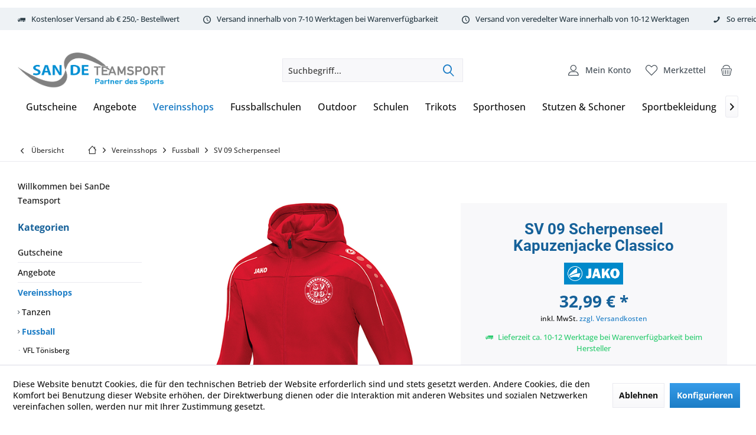

--- FILE ---
content_type: text/html; charset=UTF-8
request_url: https://www.sandeteamsport.de/vereinsshops/fussball/sv-09-scherpenseel/117/sv-09-scherpenseel-kapuzenjacke-classico
body_size: 30500
content:
<!DOCTYPE html>
<html class="no-js" lang="de" itemscope="itemscope" itemtype="https://schema.org/WebPage">
<head>
<meta charset="utf-8">
<meta name="author" content="" />
<meta name="robots" content="index,follow" />
<meta name="revisit-after" content="15 days" />
<meta name="keywords" content="
Beschreibung
Lässige, aufbewahren., Microfleece, Zippergarage, garantieren, besonders, hohen, Tragekomfort., In, Seitentaschen, lassen, Alltagsgegenstände, praktisch, Das, Die, Oberteil, Größen, 128, 164, 4XL" />
<meta name="description" content="Beschreibung
Lässige Auftritte mit Kapuze im klassischen Oberteil. Der Stil der Kapuzenjacke CLASSICO ist auf das Wesentliche reduziert. Einfarbig in…" />
<meta property="og:type" content="product" />
<meta property="og:site_name" content="SanDe Teamsport - Partner des Sports" />
<meta property="og:url" content="https://www.sandeteamsport.de/vereinsshops/fussball/sv-09-scherpenseel/117/sv-09-scherpenseel-kapuzenjacke-classico" />
<meta property="og:title" content="SV 09 Scherpenseel Kapuzenjacke Classico" />
<meta property="og:description" content="Beschreibung
Lässige Auftritte mit Kapuze im klassischen Oberteil. Der Stil der Kapuzenjacke CLASSICO ist auf das Wesentliche reduziert. Einfarbig…" />
<meta property="og:image" content="https://www.sandeteamsport.de/media/image/e3/f7/73/6850-Scherpenseel-01.png" />
<meta property="product:brand" content="JAKO" />
<meta property="product:price" content="32,99" />
<meta property="product:product_link" content="https://www.sandeteamsport.de/vereinsshops/fussball/sv-09-scherpenseel/117/sv-09-scherpenseel-kapuzenjacke-classico" />
<meta name="twitter:card" content="product" />
<meta name="twitter:site" content="SanDe Teamsport - Partner des Sports" />
<meta name="twitter:title" content="SV 09 Scherpenseel Kapuzenjacke Classico" />
<meta name="twitter:description" content="Beschreibung
Lässige Auftritte mit Kapuze im klassischen Oberteil. Der Stil der Kapuzenjacke CLASSICO ist auf das Wesentliche reduziert. Einfarbig…" />
<meta name="twitter:image" content="https://www.sandeteamsport.de/media/image/e3/f7/73/6850-Scherpenseel-01.png" />
<meta itemprop="copyrightHolder" content="SanDe Teamsport - Partner des Sports" />
<meta itemprop="copyrightYear" content="2014" />
<meta itemprop="isFamilyFriendly" content="True" />
<meta itemprop="image" content="https://www.sandeteamsport.de/media/image/8a/e4/3d/SanDeTeanSport2023-png.png" />
<meta name="viewport" content="width=device-width, initial-scale=1.0">
<meta name="mobile-web-app-capable" content="yes">
<meta name="apple-mobile-web-app-title" content="SanDeTeamSport">
<meta name="apple-mobile-web-app-capable" content="yes">
<meta name="apple-mobile-web-app-status-bar-style" content="default">
<link rel="apple-touch-icon-precomposed" href="https://www.sandeteamsport.de/media/image/95/39/74/apple-icon-180x180.png">
<link rel="shortcut icon" href="https://www.sandeteamsport.de/media/image/07/ca/56/favicon-16x16.png">
<meta name="msapplication-navbutton-color" content="#1c7dc6" />
<meta name="application-name" content="SanDe Teamsport - Partner des Sports" />
<meta name="msapplication-starturl" content="https://www.sandeteamsport.de/" />
<meta name="msapplication-window" content="width=1024;height=768" />
<meta name="msapplication-TileImage" content="https://www.sandeteamsport.de/media/image/e1/97/b8/ms-icon-150x150.png">
<meta name="msapplication-TileColor" content="#1c7dc6">
<meta name="theme-color" content="#1c7dc6" />
<link rel="canonical" href="https://www.sandeteamsport.de/vereinsshops/fussball/sv-09-scherpenseel/117/sv-09-scherpenseel-kapuzenjacke-classico" />
<title itemprop="name">SV 09 Scherpenseel Kapuzenjacke Classico | SV 09 Scherpenseel | Fussball | Vereinsshops | SanDe Teamsport - Partner des Sports</title>
<link href="/web/cache/1768421925_d80653fc2dda6a476d46c55cbc588522.css" media="all" rel="stylesheet" type="text/css" />
</head>
<body class="is--ctl-detail is--act-index layout-fullwidth-boxed gwfont1 gwfont2 headtyp-3 header-3 no-sticky cleanbase-1 osi amazon-pay-listing-buttons" >
<div data-paypalUnifiedMetaDataContainer="true" data-paypalUnifiedRestoreOrderNumberUrl="https://www.sandeteamsport.de/widgets/PaypalUnifiedOrderNumber/restoreOrderNumber" class="is--hidden">
</div>
<div class="page-wrap">
<noscript class="noscript-main">
<div class="alert is--warning">
<div class="alert--icon">
<i class="icon--element icon--warning"></i>
</div>
<div class="alert--content">
Um SanDe&#x20;Teamsport&#x20;-&#x20;Partner&#x20;des&#x20;Sports in vollem Umfang nutzen zu k&ouml;nnen, empfehlen wir Ihnen Javascript in Ihrem Browser zu aktiveren.
</div>
</div>
</noscript>
<div class="tcinn-announcement-banner">
<div class="inside">
</div>
</div>
<header class="header-main mobil-usp">
<div class="topbar--features">
<div>
<div class="feature-1 b280 b478 b767 b1023 b1259"><i class="icon--truck"></i><span>Kostenloser Versand ab € 250,- Bestellwert</span></div>
<div class="feature-2 b280 b478 b767 b1023 b1259"><i class="icon--clock"></i><span>Versand innerhalb von 7-10 Werktagen bei Warenverfügbarkeit</span></div>
<div class="feature-3 b280 b478 b767 b1023 b1259"><i class="icon--clock"></i><span>Versand von veredelter Ware innerhalb von 10-12 Werktagen</span></div>
<div class="feature-4 b280 b478 b767 b1023 b1259"><i class="icon--phone"></i><span>So erreichen Sie uns 0160 970 511 90</span></div>
</div>
</div>
<div class="topbar top-bar">
<div class="top-bar--navigation" role="menubar">

    



    

</div>
<div class="header-container">
<div class="header-logo-and-suche">
<div class="logo hover-typ-1" role="banner">
<a class="logo--link" href="https://www.sandeteamsport.de/" title="SanDe Teamsport - Partner des Sports - zur Startseite wechseln">
<picture>
<source srcset="https://www.sandeteamsport.de/media/image/8a/e4/3d/SanDeTeanSport2023-png.png" media="(min-width: 78.75em)">
<source srcset="https://www.sandeteamsport.de/media/image/8a/e4/3d/SanDeTeanSport2023-png.png" media="(min-width: 64em)">
<source srcset="https://www.sandeteamsport.de/media/image/8a/e4/3d/SanDeTeanSport2023-png.png" media="(min-width: 48em)">
<img srcset="https://www.sandeteamsport.de/media/image/8a/e4/3d/SanDeTeanSport2023-png.png" alt="SanDe Teamsport - Partner des Sports - zur Startseite wechseln" title="SanDe Teamsport - Partner des Sports - zur Startseite wechseln"/>
</picture>
</a>
</div>
</div>
<div id="header--searchform" data-search="true" aria-haspopup="true">
<form action="/search" method="get" class="main-search--form">
<input type="search" name="sSearch" class="main-search--field" autocomplete="off" autocapitalize="off" placeholder="Suchbegriff..." maxlength="30" />
<button type="submit" class="main-search--button">
<i class="icon--search"></i>
<span class="main-search--text"></span>
</button>
<div class="form--ajax-loader">&nbsp;</div>
</form>
<div class="main-search--results"></div>
</div>
<div class="notepad-and-cart top-bar--navigation">





	<div class="navigation--entry entry--cart" role="menuitem">
		<a class="is--icon-left cart--link titletooltip" href="https://www.sandeteamsport.de/checkout/cart" title="Warenkorb">
			<i class="icon--basket"></i>
			<span class="cart--display">
									Warenkorb
							</span>

            <span class="badge is--minimal cart--quantity is--hidden">0</span>

					</a>
		<div class="ajax-loader">&nbsp;</div>
	</div>





            <div class="navigation--entry entry--notepad" role="menuitem">
            <a href="https://www.sandeteamsport.de/note" title="Merkzettel">
                <i class="icon--heart"></i>
                                <span class="notepad--name">
                    Merkzettel
                </span>
            </a>
        </div>
    



						<div id="useraccountmenu" title="Kundenkonto" class="navigation--entry account-dropdown has--drop-down" role="menuitem" data-offcanvas="true" data-offcanvasselector=".account-dropdown-container">
				<span class="account--display">
					<i class="icon--account"></i> <span class="name--account">Mein Konto</span>
				</span>
				<div class="account-dropdown-container">
				 	<div class="entry--close-off-canvas">
						<a href="#close-account-menu" class="account--close-off-canvas" title="Menü schließen">
							Menü schließen <i class="icon--arrow-right"></i>
						</a>
					</div>
					<span>Kundenkonto</span>
					<a href="https://www.sandeteamsport.de/account" title="Mein Konto" class="anmelden--button btn is--primary service--link">Anmelden</a>
					<div class="registrieren-container">oder <a href="https://www.sandeteamsport.de/account" title="Mein Konto" class="service--link">registrieren</a></div>
					<div class="infotext-container">Nach der Anmeldung, können Sie hier auf Ihren Kundenbereich zugreifen.</div>
				</div>
			</div>

			




<div class="navigation--entry entry--compare is--hidden" role="menuitem" aria-haspopup="true" data-drop-down-menu="true">
<div>


    
</div>
</div>
</div>
<div class="navigation--entry entry--menu-left" role="menuitem">
<a class="entry--link entry--trigger is--icon-left" href="#offcanvas--left" data-offcanvas="true" data-offCanvasSelector=".sidebar-main">
<i class="icon--menu"></i> <span class="menu--name">Menü</span>
</a>
</div>
</div>
</div>
<div class="headbar">
<nav class="navigation-main hide-kategorie-button hover-typ-3 font-family-primary" data-tc-menu-headline="false" data-tc-menu-text="false">
<div data-menu-scroller="true" data-listSelector=".navigation--list.container" data-viewPortSelector=".navigation--list-wrapper" data-stickyMenu="true" data-stickyMenuTablet="0" data-stickyMenuPhone="0" data-stickyMenuPosition="400" data-stickyMenuDuration="300" >
<div class="navigation--list-wrapper">
<ul class="navigation--list container" role="menubar" itemscope="itemscope" itemtype="https://schema.org/SiteNavigationElement">
<li class="navigation--entry" role="menuitem"><a class="navigation--link" href="https://www.sandeteamsport.de/gutscheine/" title="Gutscheine" aria-label="Gutscheine" itemprop="url"><span itemprop="name">Gutscheine</span></a></li><li class="navigation--entry" role="menuitem"><a class="navigation--link" href="https://www.sandeteamsport.de/angebote/" title="Angebote " aria-label="Angebote " itemprop="url"><span itemprop="name">Angebote </span></a></li><li class="navigation--entry is--active" role="menuitem"><a class="navigation--link is--active" href="https://www.sandeteamsport.de/vereinsshops/" title="Vereinsshops" aria-label="Vereinsshops" itemprop="url"><span itemprop="name">Vereinsshops</span></a></li><li class="navigation--entry" role="menuitem"><a class="navigation--link" href="https://sandeteamsport.de/fussballschulen" title="Fussballschulen " aria-label="Fussballschulen " itemprop="url" rel="nofollow noopener"><span itemprop="name">Fussballschulen </span></a></li><li class="navigation--entry" role="menuitem"><a class="navigation--link" href="https://www.sandeteamsport.de/outdoor/" title="Outdoor" aria-label="Outdoor" itemprop="url"><span itemprop="name">Outdoor</span></a></li><li class="navigation--entry" role="menuitem"><a class="navigation--link" href="https://sandeteamsport.de/schulen" title="Schulen" aria-label="Schulen" itemprop="url" rel="nofollow noopener"><span itemprop="name">Schulen</span></a></li><li class="navigation--entry" role="menuitem"><a class="navigation--link" href="https://www.sandeteamsport.de/trikots/" title="Trikots" aria-label="Trikots" itemprop="url"><span itemprop="name">Trikots</span></a></li><li class="navigation--entry" role="menuitem"><a class="navigation--link" href="https://www.sandeteamsport.de/sporthosen/" title="Sporthosen" aria-label="Sporthosen" itemprop="url"><span itemprop="name">Sporthosen</span></a></li><li class="navigation--entry" role="menuitem"><a class="navigation--link" href="https://www.sandeteamsport.de/stutzen-schoner/" title="Stutzen & Schoner" aria-label="Stutzen & Schoner" itemprop="url"><span itemprop="name">Stutzen & Schoner</span></a></li><li class="navigation--entry" role="menuitem"><a class="navigation--link" href="https://www.sandeteamsport.de/sportbekleidung/" title="Sportbekleidung" aria-label="Sportbekleidung" itemprop="url"><span itemprop="name">Sportbekleidung</span></a></li><li class="navigation--entry" role="menuitem"><a class="navigation--link" href="https://www.sandeteamsport.de/jacken/" title="Jacken" aria-label="Jacken" itemprop="url"><span itemprop="name">Jacken</span></a></li><li class="navigation--entry" role="menuitem"><a class="navigation--link" href="https://www.sandeteamsport.de/muetzen-handschuhe/" title="Mützen & Handschuhe" aria-label="Mützen & Handschuhe" itemprop="url"><span itemprop="name">Mützen & Handschuhe</span></a></li><li class="navigation--entry" role="menuitem"><a class="navigation--link" href="https://www.sandeteamsport.de/underwear/" title="Underwear" aria-label="Underwear" itemprop="url"><span itemprop="name">Underwear</span></a></li><li class="navigation--entry" role="menuitem"><a class="navigation--link" href="https://www.sandeteamsport.de/jako-teamlines/" title="JAKO Teamlines" aria-label="JAKO Teamlines" itemprop="url"><span itemprop="name">JAKO Teamlines</span></a></li><li class="navigation--entry" role="menuitem"><a class="navigation--link" href="https://www.sandeteamsport.de/baelle/" title="Bälle" aria-label="Bälle" itemprop="url"><span itemprop="name">Bälle</span></a></li><li class="navigation--entry" role="menuitem"><a class="navigation--link" href="https://www.sandeteamsport.de/torwart/" title="Torwart" aria-label="Torwart" itemprop="url"><span itemprop="name">Torwart</span></a></li><li class="navigation--entry" role="menuitem"><a class="navigation--link" href="https://www.sandeteamsport.de/equipment/" title="Equipment" aria-label="Equipment" itemprop="url"><span itemprop="name">Equipment</span></a></li><li class="navigation--entry" role="menuitem"><a class="navigation--link" href="https://www.sandeteamsport.de/schiedsrichter/" title="Schiedsrichter" aria-label="Schiedsrichter" itemprop="url"><span itemprop="name">Schiedsrichter</span></a></li><li class="navigation--entry" role="menuitem"><a class="navigation--link" href="https://www.sandeteamsport.de/cat/index/sCategory/214" title="HT Racewear" aria-label="HT Racewear" itemprop="url"><span itemprop="name">HT Racewear</span></a></li><li class="navigation--entry" role="menuitem"><a class="navigation--link" href="https://www.sandeteamsport.de/demoshop/" title="DEMOSHOP" aria-label="DEMOSHOP" itemprop="url"><span itemprop="name">DEMOSHOP</span></a></li><li class="navigation--entry" role="menuitem"><a class="navigation--link" href="https://www.sandeteamsport.de/running-fitness/" title="Running & Fitness" aria-label="Running & Fitness" itemprop="url"><span itemprop="name">Running & Fitness</span></a></li>            </ul>
</div>
</div>
</nav>
</div>
</header>
<div class="container--ajax-cart off-canvas-90" data-collapse-cart="true" data-displayMode="offcanvas"></div>
<nav class="content--breadcrumb block">
<div>
<a class="breadcrumb--button breadcrumb--link" href="https://www.sandeteamsport.de/vereinsshops/fussball/sv-09-scherpenseel/" title="Übersicht">
<i class="icon--arrow-left"></i>
<span class="breadcrumb--title">Übersicht</span>
</a>
<ul class="breadcrumb--list" role="menu" itemscope itemtype="https://schema.org/BreadcrumbList">
<li class="breadcrumb--entry">
<a class="breadcrumb--icon" href="https://www.sandeteamsport.de/"><i class="icon--house"></i></a>
</li>
<li class="breadcrumb--separator">
<i class="icon--arrow-right"></i>
</li>
<li role="menuitem" class="breadcrumb--entry" itemprop="itemListElement" itemscope itemtype="https://schema.org/ListItem">
<a class="breadcrumb--link" href="https://www.sandeteamsport.de/vereinsshops/" title="Vereinsshops" itemprop="item">
<link itemprop="url" href="https://www.sandeteamsport.de/vereinsshops/" />
<span class="breadcrumb--title" itemprop="name">Vereinsshops</span>
</a>
<meta itemprop="position" content="0" />
</li>
<li role="none" class="breadcrumb--separator">
<i class="icon--arrow-right"></i>
</li>
<li role="menuitem" class="breadcrumb--entry" itemprop="itemListElement" itemscope itemtype="https://schema.org/ListItem">
<a class="breadcrumb--link" href="https://www.sandeteamsport.de/cat/index/sCategory/139" title="Fussball" itemprop="item">
<link itemprop="url" href="https://www.sandeteamsport.de/cat/index/sCategory/139" />
<span class="breadcrumb--title" itemprop="name">Fussball</span>
</a>
<meta itemprop="position" content="1" />
</li>
<li role="none" class="breadcrumb--separator">
<i class="icon--arrow-right"></i>
</li>
<li role="menuitem" class="breadcrumb--entry is--active" itemprop="itemListElement" itemscope itemtype="https://schema.org/ListItem">
<a class="breadcrumb--link" href="https://www.sandeteamsport.de/vereinsshops/fussball/sv-09-scherpenseel/" title="SV 09 Scherpenseel" itemprop="item">
<link itemprop="url" href="https://www.sandeteamsport.de/vereinsshops/fussball/sv-09-scherpenseel/" />
<span class="breadcrumb--title" itemprop="name">SV 09 Scherpenseel</span>
</a>
<meta itemprop="position" content="2" />
</li>
</ul>
</div>
</nav>
<section class="content-main container block-group">
<nav class="product--navigation">
<a href="#" class="navigation--link link--prev">
<div class="link--prev-button">
<span class="link--prev-inner">Zurück</span>
</div>
<div class="image--wrapper">
<div class="image--container"></div>
</div>
</a>
<a href="#" class="navigation--link link--next">
<div class="link--next-button">
<span class="link--next-inner">Vor</span>
</div>
<div class="image--wrapper">
<div class="image--container"></div>
</div>
</a>
</nav>
<div class="content-main--inner">
<div id='cookie-consent' class='off-canvas is--left block-transition' data-cookie-consent-manager='true' data-cookieTimeout='60'>
<div class='cookie-consent--header cookie-consent--close'>
Cookie-Einstellungen
<i class="icon--arrow-right"></i>
</div>
<div class='cookie-consent--description'>
Diese Website benutzt Cookies, die für den technischen Betrieb der Website erforderlich sind und stets gesetzt werden. Andere Cookies, die den Komfort bei Benutzung dieser Website erhöhen, der Direktwerbung dienen oder die Interaktion mit anderen Websites und sozialen Netzwerken vereinfachen sollen, werden nur mit Ihrer Zustimmung gesetzt.
</div>
<div class='cookie-consent--configuration'>
<div class='cookie-consent--configuration-header'>
<div class='cookie-consent--configuration-header-text'>Konfiguration</div>
</div>
<div class='cookie-consent--configuration-main'>
<div class='cookie-consent--group'>
<input type="hidden" class="cookie-consent--group-name" value="technical" />
<label class="cookie-consent--group-state cookie-consent--state-input cookie-consent--required">
<input type="checkbox" name="technical-state" class="cookie-consent--group-state-input" disabled="disabled" checked="checked"/>
<span class="cookie-consent--state-input-element"></span>
</label>
<div class='cookie-consent--group-title' data-collapse-panel='true' data-contentSiblingSelector=".cookie-consent--group-container">
<div class="cookie-consent--group-title-label cookie-consent--state-label">
Technisch erforderlich
</div>
<span class="cookie-consent--group-arrow is-icon--right">
<i class="icon--arrow-right"></i>
</span>
</div>
<div class='cookie-consent--group-container'>
<div class='cookie-consent--group-description'>
Diese Cookies sind für die Grundfunktionen des Shops notwendig.
</div>
<div class='cookie-consent--cookies-container'>
<div class='cookie-consent--cookie'>
<input type="hidden" class="cookie-consent--cookie-name" value="cookieDeclined" />
<label class="cookie-consent--cookie-state cookie-consent--state-input cookie-consent--required">
<input type="checkbox" name="cookieDeclined-state" class="cookie-consent--cookie-state-input" disabled="disabled" checked="checked" />
<span class="cookie-consent--state-input-element"></span>
</label>
<div class='cookie--label cookie-consent--state-label'>
"Alle Cookies ablehnen" Cookie
</div>
</div>
<div class='cookie-consent--cookie'>
<input type="hidden" class="cookie-consent--cookie-name" value="allowCookie" />
<label class="cookie-consent--cookie-state cookie-consent--state-input cookie-consent--required">
<input type="checkbox" name="allowCookie-state" class="cookie-consent--cookie-state-input" disabled="disabled" checked="checked" />
<span class="cookie-consent--state-input-element"></span>
</label>
<div class='cookie--label cookie-consent--state-label'>
"Alle Cookies annehmen" Cookie
</div>
</div>
<div class='cookie-consent--cookie'>
<input type="hidden" class="cookie-consent--cookie-name" value="apay-session-set" />
<label class="cookie-consent--cookie-state cookie-consent--state-input cookie-consent--required">
<input type="checkbox" name="apay-session-set-state" class="cookie-consent--cookie-state-input" disabled="disabled" checked="checked" />
<span class="cookie-consent--state-input-element"></span>
</label>
<div class='cookie--label cookie-consent--state-label'>
Amazon Pay
</div>
</div>
<div class='cookie-consent--cookie'>
<input type="hidden" class="cookie-consent--cookie-name" value="shop" />
<label class="cookie-consent--cookie-state cookie-consent--state-input cookie-consent--required">
<input type="checkbox" name="shop-state" class="cookie-consent--cookie-state-input" disabled="disabled" checked="checked" />
<span class="cookie-consent--state-input-element"></span>
</label>
<div class='cookie--label cookie-consent--state-label'>
Ausgewählter Shop
</div>
</div>
<div class='cookie-consent--cookie'>
<input type="hidden" class="cookie-consent--cookie-name" value="csrf_token" />
<label class="cookie-consent--cookie-state cookie-consent--state-input cookie-consent--required">
<input type="checkbox" name="csrf_token-state" class="cookie-consent--cookie-state-input" disabled="disabled" checked="checked" />
<span class="cookie-consent--state-input-element"></span>
</label>
<div class='cookie--label cookie-consent--state-label'>
CSRF-Token
</div>
</div>
<div class='cookie-consent--cookie'>
<input type="hidden" class="cookie-consent--cookie-name" value="cookiePreferences" />
<label class="cookie-consent--cookie-state cookie-consent--state-input cookie-consent--required">
<input type="checkbox" name="cookiePreferences-state" class="cookie-consent--cookie-state-input" disabled="disabled" checked="checked" />
<span class="cookie-consent--state-input-element"></span>
</label>
<div class='cookie--label cookie-consent--state-label'>
Cookie-Einstellungen
</div>
</div>
<div class='cookie-consent--cookie'>
<input type="hidden" class="cookie-consent--cookie-name" value="x-cache-context-hash" />
<label class="cookie-consent--cookie-state cookie-consent--state-input cookie-consent--required">
<input type="checkbox" name="x-cache-context-hash-state" class="cookie-consent--cookie-state-input" disabled="disabled" checked="checked" />
<span class="cookie-consent--state-input-element"></span>
</label>
<div class='cookie--label cookie-consent--state-label'>
Individuelle Preise
</div>
</div>
<div class='cookie-consent--cookie'>
<input type="hidden" class="cookie-consent--cookie-name" value="slt" />
<label class="cookie-consent--cookie-state cookie-consent--state-input cookie-consent--required">
<input type="checkbox" name="slt-state" class="cookie-consent--cookie-state-input" disabled="disabled" checked="checked" />
<span class="cookie-consent--state-input-element"></span>
</label>
<div class='cookie--label cookie-consent--state-label'>
Kunden-Wiedererkennung
</div>
</div>
<div class='cookie-consent--cookie'>
<input type="hidden" class="cookie-consent--cookie-name" value="nocache" />
<label class="cookie-consent--cookie-state cookie-consent--state-input cookie-consent--required">
<input type="checkbox" name="nocache-state" class="cookie-consent--cookie-state-input" disabled="disabled" checked="checked" />
<span class="cookie-consent--state-input-element"></span>
</label>
<div class='cookie--label cookie-consent--state-label'>
Kundenspezifisches Caching
</div>
</div>
<div class='cookie-consent--cookie'>
<input type="hidden" class="cookie-consent--cookie-name" value="paypal-cookies" />
<label class="cookie-consent--cookie-state cookie-consent--state-input cookie-consent--required">
<input type="checkbox" name="paypal-cookies-state" class="cookie-consent--cookie-state-input" disabled="disabled" checked="checked" />
<span class="cookie-consent--state-input-element"></span>
</label>
<div class='cookie--label cookie-consent--state-label'>
PayPal-Zahlungen
</div>
</div>
<div class='cookie-consent--cookie'>
<input type="hidden" class="cookie-consent--cookie-name" value="session" />
<label class="cookie-consent--cookie-state cookie-consent--state-input cookie-consent--required">
<input type="checkbox" name="session-state" class="cookie-consent--cookie-state-input" disabled="disabled" checked="checked" />
<span class="cookie-consent--state-input-element"></span>
</label>
<div class='cookie--label cookie-consent--state-label'>
Session
</div>
</div>
<div class='cookie-consent--cookie'>
<input type="hidden" class="cookie-consent--cookie-name" value="currency" />
<label class="cookie-consent--cookie-state cookie-consent--state-input cookie-consent--required">
<input type="checkbox" name="currency-state" class="cookie-consent--cookie-state-input" disabled="disabled" checked="checked" />
<span class="cookie-consent--state-input-element"></span>
</label>
<div class='cookie--label cookie-consent--state-label'>
Währungswechsel
</div>
</div>
</div>
</div>
</div>
<div class='cookie-consent--group'>
<input type="hidden" class="cookie-consent--group-name" value="comfort" />
<label class="cookie-consent--group-state cookie-consent--state-input">
<input type="checkbox" name="comfort-state" class="cookie-consent--group-state-input"/>
<span class="cookie-consent--state-input-element"></span>
</label>
<div class='cookie-consent--group-title' data-collapse-panel='true' data-contentSiblingSelector=".cookie-consent--group-container">
<div class="cookie-consent--group-title-label cookie-consent--state-label">
Komfortfunktionen
</div>
<span class="cookie-consent--group-arrow is-icon--right">
<i class="icon--arrow-right"></i>
</span>
</div>
<div class='cookie-consent--group-container'>
<div class='cookie-consent--group-description'>
Diese Cookies werden genutzt um das Einkaufserlebnis noch ansprechender zu gestalten, beispielsweise für die Wiedererkennung des Besuchers.
</div>
<div class='cookie-consent--cookies-container'>
<div class='cookie-consent--cookie'>
<input type="hidden" class="cookie-consent--cookie-name" value="sUniqueID" />
<label class="cookie-consent--cookie-state cookie-consent--state-input">
<input type="checkbox" name="sUniqueID-state" class="cookie-consent--cookie-state-input" />
<span class="cookie-consent--state-input-element"></span>
</label>
<div class='cookie--label cookie-consent--state-label'>
Merkzettel
</div>
</div>
</div>
</div>
</div>
<div class='cookie-consent--group'>
<input type="hidden" class="cookie-consent--group-name" value="statistics" />
<label class="cookie-consent--group-state cookie-consent--state-input">
<input type="checkbox" name="statistics-state" class="cookie-consent--group-state-input"/>
<span class="cookie-consent--state-input-element"></span>
</label>
<div class='cookie-consent--group-title' data-collapse-panel='true' data-contentSiblingSelector=".cookie-consent--group-container">
<div class="cookie-consent--group-title-label cookie-consent--state-label">
Statistik & Tracking
</div>
<span class="cookie-consent--group-arrow is-icon--right">
<i class="icon--arrow-right"></i>
</span>
</div>
<div class='cookie-consent--group-container'>
<div class='cookie-consent--cookies-container'>
<div class='cookie-consent--cookie'>
<input type="hidden" class="cookie-consent--cookie-name" value="x-ua-device" />
<label class="cookie-consent--cookie-state cookie-consent--state-input">
<input type="checkbox" name="x-ua-device-state" class="cookie-consent--cookie-state-input" />
<span class="cookie-consent--state-input-element"></span>
</label>
<div class='cookie--label cookie-consent--state-label'>
Endgeräteerkennung
</div>
</div>
<div class='cookie-consent--cookie'>
<input type="hidden" class="cookie-consent--cookie-name" value="partner" />
<label class="cookie-consent--cookie-state cookie-consent--state-input">
<input type="checkbox" name="partner-state" class="cookie-consent--cookie-state-input" />
<span class="cookie-consent--state-input-element"></span>
</label>
<div class='cookie--label cookie-consent--state-label'>
Partnerprogramm
</div>
</div>
</div>
</div>
</div>
</div>
</div>
<div class="cookie-consent--save">
<input class="cookie-consent--save-button btn is--primary" type="button" value="Einstellungen speichern" />
</div>
</div>
<aside class="sidebar-left " data-nsin="1" data-nsbl="0" data-nsno="0" data-nsde="1" data-nsli="1" data-nsse="1" data-nsre="1" data-nsca="1" data-nsac="1" data-nscu="1" data-nspw="1" data-nsne="1" data-nsfo="1" data-nssm="1" data-nsad="1" data-tnsin="1" data-tnsbl="0" data-tnsno="0" data-tnsde="1" data-tnsli="1" data-tnsse="1" data-tnsre="1" data-tnsca="1" data-tnsac="1" data-tnscu="1" data-tnspw="1" data-tnsne="1" data-tnsfo="1" data-tnssm="1" data-tnsad="1" >
<div class="lb-element-oben"><p>Willkommen bei SanDe Teamsport</p></div>
<div class="sidebar-main off-canvas off-canvas-90">
<div class="navigation--entry entry--close-off-canvas">
<a href="#close-categories-menu" title="Menü schließen" class="navigation--link">
<i class="icon--cross"></i>
</a>
</div>
<div class="navigation--smartphone">
<ul class="navigation--list ">
<div class="mobile--switches">

    



    

</div>
</ul>
</div>
<div class="sidebar--categories-wrapper" data-subcategory-nav="true" data-mainCategoryId="3" data-categoryId="128" data-fetchUrl="/widgets/listing/getCategory/categoryId/128">
<div class="categories--headline navigation--headline">
Kategorien
</div>
<div class="sidebar--categories-navigation">
<ul class="sidebar--navigation categories--navigation navigation--list is--drop-down is--level0 is--rounded" role="menu">
<li class="navigation--entry" role="menuitem">
<a class="navigation--link" href="https://www.sandeteamsport.de/gutscheine/" data-categoryId="272" data-fetchUrl="/widgets/listing/getCategory/categoryId/272" title="Gutscheine" >
Gutscheine
</a>
</li>
<li class="navigation--entry" role="menuitem">
<a class="navigation--link" href="https://www.sandeteamsport.de/angebote/" data-categoryId="285" data-fetchUrl="/widgets/listing/getCategory/categoryId/285" title="Angebote " >
Angebote
</a>
</li>
<li class="navigation--entry is--active has--sub-categories has--sub-children" role="menuitem">
<a class="navigation--link is--active has--sub-categories link--go-forward" href="https://www.sandeteamsport.de/vereinsshops/" data-categoryId="137" data-fetchUrl="/widgets/listing/getCategory/categoryId/137" title="Vereinsshops" >
Vereinsshops
<span class="is--icon-right">
<i class="icon--arrow-right"></i>
</span>
</a>
<ul class="sidebar--navigation categories--navigation navigation--list is--level1 is--rounded" role="menu">
<li class="navigation--entry has--sub-children" role="menuitem">
<a class="navigation--link link--go-forward" href="https://www.sandeteamsport.de/vereinsshops/tanzen/" data-categoryId="274" data-fetchUrl="/widgets/listing/getCategory/categoryId/274" title="Tanzen" >
Tanzen
<span class="is--icon-right">
<i class="icon--arrow-right"></i>
</span>
</a>
</li>
<li class="navigation--entry is--active has--sub-categories has--sub-children" role="menuitem">
<a class="navigation--link is--active has--sub-categories link--go-forward" href="https://www.sandeteamsport.de/vereinsshops-fussball" data-categoryId="139" data-fetchUrl="/widgets/listing/getCategory/categoryId/139" title="Fussball" >
Fussball
<span class="is--icon-right">
<i class="icon--arrow-right"></i>
</span>
</a>
<ul class="sidebar--navigation categories--navigation navigation--list is--level2 navigation--level-high is--rounded" role="menu">
<li class="navigation--entry" role="menuitem">
<a class="navigation--link" href="https://www.sandeteamsport.de/vereinsshops/fussball/vfl-toenisberg/" data-categoryId="286" data-fetchUrl="/widgets/listing/getCategory/categoryId/286" title="VFL Tönisberg" >
VFL Tönisberg
</a>
</li>
<li class="navigation--entry" role="menuitem">
<a class="navigation--link" href="https://www.sandeteamsport.de/vereinsshops/fussball/ssv-luetzenkirchen-futsal/" data-categoryId="287" data-fetchUrl="/widgets/listing/getCategory/categoryId/287" title="SSV Lützenkirchen Futsal" >
SSV Lützenkirchen Futsal
</a>
</li>
<li class="navigation--entry" role="menuitem">
<a class="navigation--link" href="https://www.sandeteamsport.de/vereinsshops/fussball/ssv-luetzenkirchen/" data-categoryId="268" data-fetchUrl="/widgets/listing/getCategory/categoryId/268" title="SSV Lützenkirchen" >
SSV Lützenkirchen
</a>
</li>
<li class="navigation--entry" role="menuitem">
<a class="navigation--link" href="https://www.sandeteamsport.de/vereinsshops/fussball/ssv-grefrath/" data-categoryId="270" data-fetchUrl="/widgets/listing/getCategory/categoryId/270" title="SSV Grefrath" >
SSV Grefrath
</a>
</li>
<li class="navigation--entry" role="menuitem">
<a class="navigation--link" href="https://www.sandeteamsport.de/vereinsshops/fussball/jsg-auwel-holt-straelen/" data-categoryId="276" data-fetchUrl="/widgets/listing/getCategory/categoryId/276" title="JSG Auwel - Holt - Straelen" >
JSG Auwel - Holt - Straelen
</a>
</li>
<li class="navigation--entry" role="menuitem">
<a class="navigation--link" href="https://www.sandeteamsport.de/vereinsshops/fussball/tsv-weeze-jugendabteilung/" data-categoryId="282" data-fetchUrl="/widgets/listing/getCategory/categoryId/282" title="TSV Weeze Jugendabteilung" >
TSV Weeze Jugendabteilung
</a>
</li>
<li class="navigation--entry" role="menuitem">
<a class="navigation--link" href="https://www.sandeteamsport.de/vereinsshops/fussball/tsv-weeze-senioren/" data-categoryId="197" data-fetchUrl="/widgets/listing/getCategory/categoryId/197" title="TSV Weeze Senioren" >
TSV Weeze Senioren
</a>
</li>
<li class="navigation--entry" role="menuitem">
<a class="navigation--link" href="https://www.sandeteamsport.de/vereinsshops/fussball/sv-19-straelen/" data-categoryId="199" data-fetchUrl="/widgets/listing/getCategory/categoryId/199" title="SV 19 Straelen" >
SV 19 Straelen
</a>
</li>
<li class="navigation--entry" role="menuitem">
<a class="navigation--link" href="https://www.sandeteamsport.de/vereinsshops/fussball/jsg-linn-uerdingen/" data-categoryId="201" data-fetchUrl="/widgets/listing/getCategory/categoryId/201" title="JSG Linn / Uerdingen" >
JSG Linn / Uerdingen
</a>
</li>
<li class="navigation--entry" role="menuitem">
<a class="navigation--link" href="https://www.sandeteamsport.de/vereinsshops/fussball/tv-lobberich/" data-categoryId="217" data-fetchUrl="/widgets/listing/getCategory/categoryId/217" title="TV Lobberich" >
TV Lobberich
</a>
</li>
<li class="navigation--entry" role="menuitem">
<a class="navigation--link" href="https://www.sandeteamsport.de/vereinsshops/fussball/sv-vorst/" data-categoryId="219" data-fetchUrl="/widgets/listing/getCategory/categoryId/219" title="SV Vorst" >
SV Vorst
</a>
</li>
<li class="navigation--entry" role="menuitem">
<a class="navigation--link" href="https://www.sandeteamsport.de/vereinsshops/fussball/sc-leichlingen/" data-categoryId="225" data-fetchUrl="/widgets/listing/getCategory/categoryId/225" title="SC Leichlingen " >
SC Leichlingen
</a>
</li>
<li class="navigation--entry" role="menuitem">
<a class="navigation--link" href="https://www.sandeteamsport.de/vereinsshops/fussball/huelser-sv-fussball/" data-categoryId="228" data-fetchUrl="/widgets/listing/getCategory/categoryId/228" title="Hülser SV Fussball" >
Hülser SV Fussball
</a>
</li>
<li class="navigation--entry" role="menuitem">
<a class="navigation--link" href="https://www.sandeteamsport.de/vereinsshops/fussball/sv-germania-wemb/" data-categoryId="233" data-fetchUrl="/widgets/listing/getCategory/categoryId/233" title="SV Germania Wemb" >
SV Germania Wemb
</a>
</li>
<li class="navigation--entry" role="menuitem">
<a class="navigation--link" href="https://www.sandeteamsport.de/vereinsshops/fussball/djk-leuth/" data-categoryId="234" data-fetchUrl="/widgets/listing/getCategory/categoryId/234" title="DJK Leuth" >
DJK Leuth
</a>
</li>
<li class="navigation--entry" role="menuitem">
<a class="navigation--link" href="https://www.sandeteamsport.de/vereinsshops/fussball/sc-union-nettetal-jugendabteilung/" data-categoryId="235" data-fetchUrl="/widgets/listing/getCategory/categoryId/235" title="SC Union Nettetal Jugendabteilung" >
SC Union Nettetal Jugendabteilung
</a>
</li>
<li class="navigation--entry" role="menuitem">
<a class="navigation--link" href="https://www.sandeteamsport.de/vereinsshops/fussball/bsc-union-solingen/" data-categoryId="236" data-fetchUrl="/widgets/listing/getCategory/categoryId/236" title="BSC Union Solingen" >
BSC Union Solingen
</a>
</li>
<li class="navigation--entry" role="menuitem">
<a class="navigation--link" href="https://www.sandeteamsport.de/vereinsshops/fussball/tus-st.hubert/" data-categoryId="237" data-fetchUrl="/widgets/listing/getCategory/categoryId/237" title="TuS St.Hubert" >
TuS St.Hubert
</a>
</li>
<li class="navigation--entry" role="menuitem">
<a class="navigation--link" href="https://www.sandeteamsport.de/vereinsshops/fussball/sv-hilden-nord/" data-categoryId="256" data-fetchUrl="/widgets/listing/getCategory/categoryId/256" title="SV Hilden-Nord" >
SV Hilden-Nord
</a>
</li>
<li class="navigation--entry" role="menuitem">
<a class="navigation--link" href="https://www.sandeteamsport.de/vereinsshops/fussball/tuspo-richrath-1869-e.v./" data-categoryId="194" data-fetchUrl="/widgets/listing/getCategory/categoryId/194" title="TuSpo Richrath 1869 e.V." >
TuSpo Richrath 1869 e.V.
</a>
</li>
<li class="navigation--entry is--active" role="menuitem">
<a class="navigation--link is--active" href="https://www.sandeteamsport.de/vereinsshops/fussball/sv-09-scherpenseel/" data-categoryId="128" data-fetchUrl="/widgets/listing/getCategory/categoryId/128" title="SV 09 Scherpenseel" >
SV 09 Scherpenseel
</a>
</li>
<li class="navigation--entry" role="menuitem">
<a class="navigation--link" href="https://www.sandeteamsport.de/vereinsshops/fussball/spvgg-rheurdt-schaephuysen/" data-categoryId="42" data-fetchUrl="/widgets/listing/getCategory/categoryId/42" title="SpVgg Rheurdt Schaephuysen" >
SpVgg Rheurdt Schaephuysen
</a>
</li>
<li class="navigation--entry" role="menuitem">
<a class="navigation--link" href="https://www.sandeteamsport.de/vereinsshops/fussball/sc-germania-reusrath/" data-categoryId="56" data-fetchUrl="/widgets/listing/getCategory/categoryId/56" title="SC Germania Reusrath" >
SC Germania Reusrath
</a>
</li>
<li class="navigation--entry" role="menuitem">
<a class="navigation--link" href="https://www.sandeteamsport.de/vereinsshops/fussball/gruen-weiss-holt/" data-categoryId="54" data-fetchUrl="/widgets/listing/getCategory/categoryId/54" title="Grün Weiss Holt" >
Grün Weiss Holt
</a>
</li>
<li class="navigation--entry" role="menuitem">
<a class="navigation--link" href="https://www.sandeteamsport.de/vereinsshops/fussball/tura-brueggen/" data-categoryId="53" data-fetchUrl="/widgets/listing/getCategory/categoryId/53" title="Tura Brüggen" >
Tura Brüggen
</a>
</li>
<li class="navigation--entry" role="menuitem">
<a class="navigation--link" href="https://www.sandeteamsport.de/vereinsshops/fussball/borussia-09-oedt/" data-categoryId="45" data-fetchUrl="/widgets/listing/getCategory/categoryId/45" title="Borussia 09 Oedt" >
Borussia 09 Oedt
</a>
</li>
<li class="navigation--entry" role="menuitem">
<a class="navigation--link" href="https://www.sandeteamsport.de/vereinsshops/fussball/sc-union-nettetal/" data-categoryId="84" data-fetchUrl="/widgets/listing/getCategory/categoryId/84" title="SC Union Nettetal" >
SC Union Nettetal
</a>
</li>
<li class="navigation--entry" role="menuitem">
<a class="navigation--link" href="https://www.sandeteamsport.de/vereinsshops/fussball/sg-titzer-land/" data-categoryId="127" data-fetchUrl="/widgets/listing/getCategory/categoryId/127" title="SG Titzer Land" >
SG Titzer Land
</a>
</li>
</ul>
</li>
<li class="navigation--entry has--sub-children" role="menuitem">
<a class="navigation--link link--go-forward" href="https://www.sandeteamsport.de/vereinsshops-handball" data-categoryId="143" data-fetchUrl="/widgets/listing/getCategory/categoryId/143" title="Handball" >
Handball
<span class="is--icon-right">
<i class="icon--arrow-right"></i>
</span>
</a>
</li>
<li class="navigation--entry has--sub-children" role="menuitem">
<a class="navigation--link link--go-forward" href="https://www.sandeteamsport.de/vereinsshops-volleyball" data-categoryId="263" data-fetchUrl="/widgets/listing/getCategory/categoryId/263" title="Volleyball" >
Volleyball
<span class="is--icon-right">
<i class="icon--arrow-right"></i>
</span>
</a>
</li>
<li class="navigation--entry has--sub-children" role="menuitem">
<a class="navigation--link link--go-forward" href="https://www.sandeteamsport.de/vereinsshops-basketball" data-categoryId="231" data-fetchUrl="/widgets/listing/getCategory/categoryId/231" title="Baskettball" >
Baskettball
<span class="is--icon-right">
<i class="icon--arrow-right"></i>
</span>
</a>
</li>
<li class="navigation--entry has--sub-children" role="menuitem">
<a class="navigation--link link--go-forward" href="https://www.sandeteamsport.de/vereinsshop-leichtathletik" data-categoryId="141" data-fetchUrl="/widgets/listing/getCategory/categoryId/141" title="Leichtathletik" >
Leichtathletik
<span class="is--icon-right">
<i class="icon--arrow-right"></i>
</span>
</a>
</li>
<li class="navigation--entry has--sub-children" role="menuitem">
<a class="navigation--link link--go-forward" href="https://www.sandeteamsport.de/vereinsshops-tennis-rollhockey" data-categoryId="173" data-fetchUrl="/widgets/listing/getCategory/categoryId/173" title="Tennis - Rollhockey - Badminton" >
Tennis - Rollhockey - Badminton
<span class="is--icon-right">
<i class="icon--arrow-right"></i>
</span>
</a>
</li>
<li class="navigation--entry has--sub-children" role="menuitem">
<a class="navigation--link link--go-forward" href="https://www.sandeteamsport.de/karneval-choere-dlrg-co." data-categoryId="204" data-fetchUrl="/widgets/listing/getCategory/categoryId/204" title="Karneval, Chöre, DLRG und Co." >
Karneval, Chöre, DLRG und Co.
<span class="is--icon-right">
<i class="icon--arrow-right"></i>
</span>
</a>
</li>
</ul>
</li>
<li class="navigation--entry has--sub-children" role="menuitem">
<a class="navigation--link link--go-forward" href="https://sandeteamsport.de/fussballschulen" data-categoryId="95" data-fetchUrl="/widgets/listing/getCategory/categoryId/95" title="Fussballschulen " rel="nofollow noopener">
Fussballschulen
<span class="is--icon-right">
<i class="icon--arrow-right"></i>
</span>
</a>
</li>
<li class="navigation--entry has--sub-children" role="menuitem">
<a class="navigation--link link--go-forward" href="https://www.sandeteamsport.de/outdoor/" data-categoryId="251" data-fetchUrl="/widgets/listing/getCategory/categoryId/251" title="Outdoor" >
Outdoor
<span class="is--icon-right">
<i class="icon--arrow-right"></i>
</span>
</a>
</li>
<li class="navigation--entry has--sub-children" role="menuitem">
<a class="navigation--link link--go-forward" href="https://sandeteamsport.de/schulen" data-categoryId="187" data-fetchUrl="/widgets/listing/getCategory/categoryId/187" title="Schulen" rel="nofollow noopener">
Schulen
<span class="is--icon-right">
<i class="icon--arrow-right"></i>
</span>
</a>
</li>
<li class="navigation--entry has--sub-children" role="menuitem">
<a class="navigation--link link--go-forward" href="https://www.sandeteamsport.de/trikots/" data-categoryId="111" data-fetchUrl="/widgets/listing/getCategory/categoryId/111" title="Trikots" >
Trikots
<span class="is--icon-right">
<i class="icon--arrow-right"></i>
</span>
</a>
</li>
<li class="navigation--entry has--sub-children" role="menuitem">
<a class="navigation--link link--go-forward" href="https://www.sandeteamsport.de/sporthosen/" data-categoryId="184" data-fetchUrl="/widgets/listing/getCategory/categoryId/184" title="Sporthosen" >
Sporthosen
<span class="is--icon-right">
<i class="icon--arrow-right"></i>
</span>
</a>
</li>
<li class="navigation--entry has--sub-children" role="menuitem">
<a class="navigation--link link--go-forward" href="https://www.sandeteamsport.de/stutzen-schoner/" data-categoryId="189" data-fetchUrl="/widgets/listing/getCategory/categoryId/189" title="Stutzen &amp; Schoner" >
Stutzen & Schoner
<span class="is--icon-right">
<i class="icon--arrow-right"></i>
</span>
</a>
</li>
<li class="navigation--entry has--sub-children" role="menuitem">
<a class="navigation--link link--go-forward" href="https://www.sandeteamsport.de/sportbekleidung/" data-categoryId="169" data-fetchUrl="/widgets/listing/getCategory/categoryId/169" title="Sportbekleidung" >
Sportbekleidung
<span class="is--icon-right">
<i class="icon--arrow-right"></i>
</span>
</a>
</li>
<li class="navigation--entry has--sub-children" role="menuitem">
<a class="navigation--link link--go-forward" href="https://www.sandeteamsport.de/jacken/" data-categoryId="289" data-fetchUrl="/widgets/listing/getCategory/categoryId/289" title="Jacken" >
Jacken
<span class="is--icon-right">
<i class="icon--arrow-right"></i>
</span>
</a>
</li>
<li class="navigation--entry has--sub-children" role="menuitem">
<a class="navigation--link link--go-forward" href="https://www.sandeteamsport.de/muetzen-handschuhe/" data-categoryId="292" data-fetchUrl="/widgets/listing/getCategory/categoryId/292" title="Mützen &amp; Handschuhe" >
Mützen & Handschuhe
<span class="is--icon-right">
<i class="icon--arrow-right"></i>
</span>
</a>
</li>
<li class="navigation--entry has--sub-children" role="menuitem">
<a class="navigation--link link--go-forward" href="https://www.sandeteamsport.de/underwear/" data-categoryId="120" data-fetchUrl="/widgets/listing/getCategory/categoryId/120" title="Underwear" >
Underwear
<span class="is--icon-right">
<i class="icon--arrow-right"></i>
</span>
</a>
</li>
<li class="navigation--entry has--sub-children" role="menuitem">
<a class="navigation--link link--go-forward" href="https://www.sandeteamsport.de/jako-teamlines/" data-categoryId="147" data-fetchUrl="/widgets/listing/getCategory/categoryId/147" title="JAKO Teamlines" >
JAKO Teamlines
<span class="is--icon-right">
<i class="icon--arrow-right"></i>
</span>
</a>
</li>
<li class="navigation--entry has--sub-children" role="menuitem">
<a class="navigation--link link--go-forward" href="https://www.sandeteamsport.de/baelle/" data-categoryId="152" data-fetchUrl="/widgets/listing/getCategory/categoryId/152" title="Bälle" >
Bälle
<span class="is--icon-right">
<i class="icon--arrow-right"></i>
</span>
</a>
</li>
<li class="navigation--entry has--sub-children" role="menuitem">
<a class="navigation--link link--go-forward" href="https://www.sandeteamsport.de/torwart/" data-categoryId="156" data-fetchUrl="/widgets/listing/getCategory/categoryId/156" title="Torwart" >
Torwart
<span class="is--icon-right">
<i class="icon--arrow-right"></i>
</span>
</a>
</li>
<li class="navigation--entry has--sub-children" role="menuitem">
<a class="navigation--link link--go-forward" href="https://www.sandeteamsport.de/equipment/" data-categoryId="167" data-fetchUrl="/widgets/listing/getCategory/categoryId/167" title="Equipment" >
Equipment
<span class="is--icon-right">
<i class="icon--arrow-right"></i>
</span>
</a>
</li>
<li class="navigation--entry" role="menuitem">
<a class="navigation--link" href="https://www.sandeteamsport.de/schiedsrichter/" data-categoryId="249" data-fetchUrl="/widgets/listing/getCategory/categoryId/249" title="Schiedsrichter" >
Schiedsrichter
</a>
</li>
<li class="navigation--entry" role="menuitem">
<a class="navigation--link" href="https://www.sandeteamsport.de/cat/index/sCategory/214" data-categoryId="214" data-fetchUrl="/widgets/listing/getCategory/categoryId/214" title="HT Racewear" >
HT Racewear
</a>
</li>
<li class="navigation--entry has--sub-children" role="menuitem">
<a class="navigation--link link--go-forward" href="https://www.sandeteamsport.de/demoshop/" data-categoryId="207" data-fetchUrl="/widgets/listing/getCategory/categoryId/207" title="DEMOSHOP" >
DEMOSHOP
<span class="is--icon-right">
<i class="icon--arrow-right"></i>
</span>
</a>
</li>
<li class="navigation--entry has--sub-children" role="menuitem">
<a class="navigation--link link--go-forward" href="https://www.sandeteamsport.de/running-fitness/" data-categoryId="297" data-fetchUrl="/widgets/listing/getCategory/categoryId/297" title="Running &amp; Fitness" >
Running & Fitness
<span class="is--icon-right">
<i class="icon--arrow-right"></i>
</span>
</a>
</li>
</ul>
</div>
</div>
<div class="lb-element-mitte show-for-mobil"><div class="shop-sites--container is--rounded">
<div class="navigation--headline">Vorteile</div>
<ul class="usp">
<li>Schneller Versand</li>
<li>Abholung auch im Verein möglich</li>
<li>persönlicher Kontakt</li>
<li>Flock und Druck im Haus</li>
<li>Full Customize</li>
<li>Zuverlässig und schnell</li>
</ul>
</div></div>
<div class="sites-navigation show-for-mobil">
<div class="shop-sites--container is--rounded">
<div class="shop-sites--headline navigation--headline">
Informationen
</div>
<ul class="shop-sites--navigation sidebar--navigation navigation--list is--drop-down is--level0" role="menu">
<li class="navigation--entry" role="menuitem">
<a class="navigation--link" href="javascript:openCookieConsentManager()" title="Cookie-Einstellungen" data-categoryId="46" data-fetchUrl="/widgets/listing/getCustomPage/pageId/46" >
Cookie-Einstellungen
</a>
</li>
<li class="navigation--entry" role="menuitem">
<a class="navigation--link" href="https://www.sandeteamsport.de/registerFC/index/sValidation/H" title="Händler-Login" data-categoryId="21" data-fetchUrl="/widgets/listing/getCustomPage/pageId/21" >
Händler-Login
</a>
</li>
<li class="navigation--entry" role="menuitem">
<a class="navigation--link" href="https://www.sandeteamsport.de/kontaktformular" title="Kontakt" data-categoryId="1" data-fetchUrl="/widgets/listing/getCustomPage/pageId/1" target="_self">
Kontakt
</a>
</li>
<li class="navigation--entry" role="menuitem">
<a class="navigation--link" href="https://www.sandeteamsport.de/widerrufsrecht" title="Widerrufsrecht" data-categoryId="8" data-fetchUrl="/widgets/listing/getCustomPage/pageId/8" >
Widerrufsrecht
</a>
</li>
<li class="navigation--entry" role="menuitem">
<a class="navigation--link" href="https://www.sandeteamsport.de/datenschutz" title="Datenschutz" data-categoryId="7" data-fetchUrl="/widgets/listing/getCustomPage/pageId/7" >
Datenschutz
</a>
</li>
<li class="navigation--entry" role="menuitem">
<a class="navigation--link" href="https://www.sandeteamsport.de/agb" title="AGB" data-categoryId="4" data-fetchUrl="/widgets/listing/getCustomPage/pageId/4" >
AGB
</a>
</li>
<li class="navigation--entry" role="menuitem">
<a class="navigation--link" href="https://www.sandeteamsport.de/impressum" title="Impressum" data-categoryId="3" data-fetchUrl="/widgets/listing/getCustomPage/pageId/3" >
Impressum
</a>
</li>
</ul>
</div>
</div>
</div>
<div class="lb-element-mitte"><div class="shop-sites--container is--rounded">
<div class="navigation--headline">Vorteile</div>
<ul class="usp">
<li>Schneller Versand</li>
<li>Abholung auch im Verein möglich</li>
<li>persönlicher Kontakt</li>
<li>Flock und Druck im Haus</li>
<li>Full Customize</li>
<li>Zuverlässig und schnell</li>
</ul>
</div></div>
<div class="shop-sites--container is--rounded">
<div class="shop-sites--headline navigation--headline">
Informationen
</div>
<ul class="shop-sites--navigation sidebar--navigation navigation--list is--drop-down is--level0" role="menu">
<li class="navigation--entry" role="menuitem">
<a class="navigation--link" href="javascript:openCookieConsentManager()" title="Cookie-Einstellungen" data-categoryId="46" data-fetchUrl="/widgets/listing/getCustomPage/pageId/46" >
Cookie-Einstellungen
</a>
</li>
<li class="navigation--entry" role="menuitem">
<a class="navigation--link" href="https://www.sandeteamsport.de/registerFC/index/sValidation/H" title="Händler-Login" data-categoryId="21" data-fetchUrl="/widgets/listing/getCustomPage/pageId/21" >
Händler-Login
</a>
</li>
<li class="navigation--entry" role="menuitem">
<a class="navigation--link" href="https://www.sandeteamsport.de/kontaktformular" title="Kontakt" data-categoryId="1" data-fetchUrl="/widgets/listing/getCustomPage/pageId/1" target="_self">
Kontakt
</a>
</li>
<li class="navigation--entry" role="menuitem">
<a class="navigation--link" href="https://www.sandeteamsport.de/widerrufsrecht" title="Widerrufsrecht" data-categoryId="8" data-fetchUrl="/widgets/listing/getCustomPage/pageId/8" >
Widerrufsrecht
</a>
</li>
<li class="navigation--entry" role="menuitem">
<a class="navigation--link" href="https://www.sandeteamsport.de/datenschutz" title="Datenschutz" data-categoryId="7" data-fetchUrl="/widgets/listing/getCustomPage/pageId/7" >
Datenschutz
</a>
</li>
<li class="navigation--entry" role="menuitem">
<a class="navigation--link" href="https://www.sandeteamsport.de/agb" title="AGB" data-categoryId="4" data-fetchUrl="/widgets/listing/getCustomPage/pageId/4" >
AGB
</a>
</li>
<li class="navigation--entry" role="menuitem">
<a class="navigation--link" href="https://www.sandeteamsport.de/impressum" title="Impressum" data-categoryId="3" data-fetchUrl="/widgets/listing/getCustomPage/pageId/3" >
Impressum
</a>
</li>
</ul>
</div>
<div class="panel is--rounded paypal--sidebar">
<div class="panel--body is--wide paypal--sidebar-inner">
<a href="https://www.paypal.com/de/webapps/mpp/personal" target="_blank" title="PayPal - Schnell und sicher bezahlen" rel="nofollow noopener">
<img class="logo--image" src="/custom/plugins/SwagPaymentPayPalUnified/Resources/views/frontend/_public/src/img/sidebar-paypal-generic.png" alt="PayPal - Schnell und sicher bezahlen"/>
</a>
</div>
</div>
<div class="panel is--rounded paypal--sidebar">
<div class="panel--body is--wide paypal--sidebar-inner">
<div data-paypalUnifiedInstallmentsBanner="true" data-ratio="1x1" data-currency="EUR" data-buyerCountry="DE" >
</div>
</div>
</div>
</aside>
<div class="content--wrapper">
<div class="content product--details" itemscope itemtype="https://schema.org/Product" data-product-navigation="/widgets/listing/productNavigation" data-category-id="128" data-main-ordernumber="6850-sv09" data-ajax-wishlist="true" data-compare-ajax="true" data-ajax-variants-container="true">
<header class="product--header">
<div class="product--info">
</div>
</header>
<div class="product--detail-upper block-group">
<div class="product--image-container image-slider product--image-zoom" data-image-slider="true" data-image-gallery="true" data-maxZoom="0" data-thumbnails=".image--thumbnails" >
<div class="image-slider--container no--thumbnails">
<div class="product--badges tcinn-detail-product-badges">
</div>
<div class="image-slider--slide">
<div class="image--box image-slider--item">
<div class="product--badges">
</div>
<span class="image--element" data-img-large="https://www.sandeteamsport.de/media/image/e5/7a/0b/6850-Scherpenseel-01_1280x1280.png" data-img-small="https://www.sandeteamsport.de/media/image/9d/73/6f/6850-Scherpenseel-01_200x200.png" data-img-original="https://www.sandeteamsport.de/media/image/e3/f7/73/6850-Scherpenseel-01.png" data-alt="SV 09 Scherpenseel Kapuzenjacke Classico">
<span class="image--media">
<img srcset="https://www.sandeteamsport.de/media/image/1d/05/17/6850-Scherpenseel-01_600x600.png, https://www.sandeteamsport.de/media/image/09/c8/47/6850-Scherpenseel-01_600x600@2x.png 2x" src="https://www.sandeteamsport.de/media/image/1d/05/17/6850-Scherpenseel-01_600x600.png" alt="SV 09 Scherpenseel Kapuzenjacke Classico" itemprop="image" />
</span>
</span>
</div>
</div>
</div>
</div>
<div class="product--buybox block">
<div class="is--hidden" itemprop="brand" itemtype="https://schema.org/Brand" itemscope>
<meta itemprop="name" content="JAKO" />
</div>
<h1 class="product--title" itemprop="name">
SV 09 Scherpenseel Kapuzenjacke Classico
</h1>
<div class="product--rating-container ">
<a href="#product--publish-comment" class="product--rating-link" rel="nofollow" title="Bewertung abgeben">
<span class="product--rating">
</span>
</a>
</div>
<div class="product--supplier">
<a href="https://www.sandeteamsport.de/jako/" title="Weitere Artikel von JAKO" class="product--supplier-link">
<img src="https://www.sandeteamsport.de/media/image/14/1c/6c/JAKO_Logo.png" alt="JAKO">
</a>
</div>
<div itemprop="offers" itemscope itemtype="https://schema.org/Offer" class="buybox--inner">
<meta itemprop="priceCurrency" content="EUR"/>
<span itemprop="priceSpecification" itemscope itemtype="https://schema.org/PriceSpecification">
<meta itemprop="valueAddedTaxIncluded" content="true"/>
</span>
<meta itemprop="url" content="https://www.sandeteamsport.de/vereinsshops/fussball/sv-09-scherpenseel/117/sv-09-scherpenseel-kapuzenjacke-classico"/>
<div class="product--price price--default">
<span class="price--content content--default">
<meta itemprop="price" content="32.99">
32,99&nbsp;&euro; *
</span>
</div>
<p class="product--tax" data-content="" data-modalbox="true" data-targetSelector="a" data-mode="ajax">
inkl. MwSt. <a title="Versandkosten" href="https://www.sandeteamsport.de/versand-und-zahlungsbedingungen" style="text-decoration:underline">zzgl. Versandkosten</a>
</p>
<div class="product--delivery">
<link itemprop="availability" href="https://schema.org/InStock" />
<p class="delivery--information">
<span class="delivery--text delivery--text-available">
<i class="icon--truck"></i>
Lieferzeit ca. 10-12 Werktage bei Warenverfügbarkeit beim Hersteller
</span>
</p>
</div>
<div class="product--configurator">
<form method="post" action="https://www.sandeteamsport.de/vereinsshops/fussball/sv-09-scherpenseel/117/sv-09-scherpenseel-kapuzenjacke-classico?c=128" class="configurator--form upprice--form">
<p class="configurator--label">Größe :</p>
<div class="select-field">
<select name="group[7]" data-ajax-select-variants="true">
<option value="">Bitte wählen</option>
<option selected="selected" value="22">
S
</option>
<option value="38">
M
</option>
<option value="39">
L
</option>
<option value="40">
XL
</option>
<option value="42">
3XL
</option>
<option value="45">
4XL
</option>
<option value="41">
XXL
</option>
<option value="43">
34
</option>
<option value="46">
36
</option>
<option value="47">
38
</option>
<option value="48">
40
</option>
<option value="49">
42
</option>
<option value="53">
44
</option>
</select>
</div>
<noscript>
<input name="recalc" type="submit" value="Auswählen" />
</noscript>
</form>
</div>
<div class="custom-products--data-wrapper panel has--border">
<form class="custom-products--form" data-custom-url="https://www.sandeteamsport.de/widgets/SwagCustomProducts/saveConfiguration" data-swag-custom-products-option-manager="true" data-templateId="17" data-overview-url="https://www.sandeteamsport.de/widgets/SwagCustomProducts/overviewCalculation" data-get-configuration-url="https://www.sandeteamsport.de/widgets/SwagCustomProducts/getConfiguration" data-overview-articleid="117" data-overview-number="6850-sv09" data-overview-format="0,00&nbsp;&euro;" data-star-snippet="*" enctype="multipart/form-data" >
<div class="custom-products--header panel--title is--underline">Hier kannst du dein Produkt individuell veredeln</div>
<div class="custom-products--container panel--body is--wide">
<div class="custom-products--description">
<p style="text-align: left;">Das Produkt wird immer mit dem Logo des Vereins veredelt und kann an dieser Stelle weiter individualisiert werden. Bitte beachten Sie, dass eine "individuelle" Veredelung zur Folge hat, dass der Artikel nicht mehr umtauschbar ist.</p>
</div>
<div class="custom-products--options">
<input type="hidden" name="template-id" value="17">
<div class="custom-products--option is--first">
<label for="custom-products-option-0" class="custom-products--label" data-custom-products-collapse-panel="true" data-custom-products-collapse="0" data-label="Sollen wir den Vereinsnamen aufdrucken ?">
Sollen wir den Vereinsnamen aufdrucken ?
(+ 4,50&nbsp;&euro; / Stück*)
<a href="#" class="custom-products--toggle-btn">
<i class="icon--arrow-down" data-expanded="icon--arrow-up" data-collapsed="icon--arrow-down"></i>
</a>
</label>
<div class="custom-product--option-wrapper custom-products--checkbox">
<div id="custom-products-option-0" class="wizard--input custom-products--validation-wrapper" data-group-field="true">
<div class="custom-products--checkbox-value">
<label class="custom-products--checkbox-label" for="custom-products--checkbox-0-0">
<span class="checkbox">
<input type="checkbox" id="custom-products--checkbox-0-0" name="custom-option-id--108[]" value="29" />
<span class="checkbox--state"></span>
</span>
Ja
</label>
</div>
</div>
<div class="custom-product--interactive-bar">
<div class="custom-products--option-actions">
<span class="custom-products--option-reset filter--active" data-custom-products-reset="true">
<span class="filter--active-icon"></span>
Zurücksetzen
</span>
</div>
</div>
</div>
</div>
<div class="custom-products--option">
<label for="custom-products-option-1" class="custom-products--label" data-custom-products-collapse-panel="true" data-custom-products-collapse="0" data-label="Sollen wir eine Nummer aufdrucken ?">
Sollen wir eine Nummer aufdrucken ?
(+ 4,50&nbsp;&euro; / Stück*)
<a href="#" class="custom-products--toggle-btn">
<i class="icon--arrow-down" data-expanded="icon--arrow-up" data-collapsed="icon--arrow-down"></i>
</a>
</label>
<div class="custom-product--option-wrapper custom-products--textfield">
<input class="wizard--input" type="text" name="custom-option-id--109" id="custom-products-option-1" data-field="true" placeholder="Bitte tragen Sie hier die Nummer ein" />
<div class="custom-product--interactive-bar">
<div class="custom-products--option-actions">
<span class="custom-products--option-reset filter--active" data-custom-products-reset="true">
<span class="filter--active-icon"></span>
Zurücksetzen
</span>
</div>
</div>
</div>
</div>
<div class="custom-products--option">
<label for="custom-products-option-2" class="custom-products--label" data-custom-products-collapse-panel="true" data-custom-products-collapse="0" data-label="Sollen wir Initialen aufdrucken ?">
Sollen wir Initialen aufdrucken ?
(+ 4,50&nbsp;&euro; / Stück*)
<a href="#" class="custom-products--toggle-btn">
<i class="icon--arrow-down" data-expanded="icon--arrow-up" data-collapsed="icon--arrow-down"></i>
</a>
</label>
<div class="custom-product--option-wrapper custom-products--textfield">
<input class="wizard--input" type="text" name="custom-option-id--110" id="custom-products-option-2" data-field="true" placeholder="Bitte tragen Sie hier das Initial ein " />
<div class="custom-product--interactive-bar">
<div class="custom-products--option-actions">
<span class="custom-products--option-reset filter--active" data-custom-products-reset="true">
<span class="filter--active-icon"></span>
Zurücksetzen
</span>
</div>
</div>
</div>
</div>
<div class="custom-products--option">
<label for="custom-products-option-3" class="custom-products--label" data-custom-products-collapse-panel="true" data-custom-products-collapse="0" data-label="Sollen wir einen Werbepartner aufdrucken ?">
Sollen wir einen Werbepartner aufdrucken ?
(+ 5,00&nbsp;&euro; / Stück*)
<a href="#" class="custom-products--toggle-btn">
<i class="icon--arrow-down" data-expanded="icon--arrow-up" data-collapsed="icon--arrow-down"></i>
</a>
</label>
<div class="custom-product--option-wrapper custom-products--fileupload">
<div class="alert is--error is--rounded is--hidden">
<div class="alert--content">
Beim Hochladen der Datei(en) ist ein schwerwiegender Fehler aufgetreten
</div>
</div>
<div class="custom-products--upload-wrapper" data-swag-custom-products-upload="true" data-uploadURL="https://www.sandeteamsport.de/widgets/SwagCustomProducts/upload" data-templateId="17" data-maxFiles="1" data-maxFileSize="3145728" data-optionId="111" >
<input type="file" name="custom-option-id--111[]" class="upload--field" id="custom-products-option-3" data-field="true" />
<label for="custom-products-option-3" class="custom-products--upload-label">
Datei(en) per Drag'n'Drop hier ablegen
<strong class="upload--divider">oder</strong>
<span class="btn btn-secondary upload-btn--select">Datei(en) auswählen</span>
</label>
<div class="custom-products--uploading-information uploading--panel">
<div class="information--loading-indicator">
</div>
<p class="uploading--text">Datei(en) werden hochgeladen.</p>
</div>
<div class="custom-products--uploading-failure uploading--panel">
<i class="icon--cross uploading--icon"></i>
<p class="uploading--text too-much-files">Sie probieren zu viele Dateien hochzuladen.</p>
<p class="uploading--text max-file-size">Sie probieren eine zu große Datei hochzuladen, die maximale Größe beträgt 3.00 MB</p>
<p class="uploading--text duplicate-name">Dateinamen dürfen nicht doppelt verwendet werden</p>
</div>
<div class="custom-products--uploading-success uploading--panel">
<i class="icon--check uploading--icon"></i>
<p class="uploading--text">Ihre Dateien wurden erfolgreich hinzugefügt</p>
</div>
</div>
<span class="uploading--is-required">(maximal <strong>1</strong> Datei(en) je <strong>3.00 MB</strong> sind erlaubt)</span>
<div class="custom-products--upload-list"></div>
<button class="btn btn-primary upload-btn--send-request">
Datei(en) hochladen <div class="js--loading"></div>
</button>
<div class="custom-product--interactive-bar">
<div class="custom-products--option-actions">
<span class="custom-products--option-reset filter--active" data-custom-products-reset="true">
<span class="filter--active-icon"></span>
Zurücksetzen
</span>
</div>
</div>
</div>
</div>
<div class="custom-products--option is--last">
<label for="custom-products-option-4" class="custom-products--label" data-custom-products-collapse-panel="true" data-custom-products-collapse="0" data-label="Sollen wir einen Eigennamen aufdrucken ?">
Sollen wir einen Eigennamen aufdrucken ?
(+ 4,50&nbsp;&euro; / Stück*)
<a href="#" class="custom-products--toggle-btn">
<i class="icon--arrow-down" data-expanded="icon--arrow-up" data-collapsed="icon--arrow-down"></i>
</a>
</label>
<div class="custom-product--option-wrapper custom-products--textfield">
<input class="wizard--input" type="text" name="custom-option-id--239" id="custom-products-option-4" data-field="true" />
<div class="custom-product--interactive-bar">
<div class="custom-products--option-actions">
<span class="custom-products--option-reset filter--active" data-custom-products-reset="true">
<span class="filter--active-icon"></span>
Zurücksetzen
</span>
</div>
<div class="is--hidden custom-product--modal-content239">
<p>Der Druck des Werbepartners erfolgt immer einfarbig und kann nach Absprache und Aufpreis auch mehrfrabig durchgeführt werden.</p>
</div>
<div class="custom-products--option-description-link" data-description-plugin="true" data-title="Mehr Informationen" data-content-selector="custom-product--modal-content239">
<span>Mehr Informationen&nbsp;</span>
<i class="icon--service"></i>
</div>
</div>
</div>
</div>
<div class="custom-products--option-reset-all">
<span class="custom-products--global-reset filter--active">
<span class="filter--active-icon"></span>
Konfiguration zurücksetzen
</span>
</div>
</div>
</div>
</form>
</div>
<div class="custom-products--global-calculation-overview">
</div>
<div class="custom-products--global-error-overview">
</div>
<script id="overview-template" type="text/x-handlebars-template">
<div class="panel has--border custom-products--surcharges">
<div class="panel--title is--underline">Stückpreise</div>
<div class="panel--body">
<ul class="custom-products--overview-list custom-products--list-surcharges">
<li class="custom-products--overview-base">
&nbsp;&nbsp;Grundpreis
<span class="custom-products--overview-price">{{formatPrice basePrice}}</span>
</li>
{{#surcharges}}
<li>
{{#if hasParent}}
&emsp;
{{/if}}
<span class="custom-products--overview-name">{{name}}</span>
<span class="custom-products--overview-price">{{formatPrice price}}</span>
</li>
{{/surcharges}}
<li class="custom-products--overview-total">
Gesamt / Stück                                    <span class="custom-products--overview-price">{{formatPrice totalUnitPrice}}</span>
</li>
</ul>
</div>
{{#if hasOnceSurcharges}}
<div class="panel--title is--underline">Einmalpreise</div>
<div class="panel--body">
<ul class="custom-products--overview-list custom-products--list-once">
{{#onceprices}}
<li>
{{#if hasParent}}
&emsp;
{{/if}}
<span class="custom-products--overview-name">{{name}}</span>
<span class="custom-products--overview-price">{{formatPrice price}}</span>
</li>
{{/onceprices}}
<li class="custom-products--overview-total custom-products--overview-once">
Gesamt / einmalig
<span class="custom-products--overview-price">{{formatPrice totalPriceOnce}}</span>
</li>
</ul>
</div>
{{/if}}
<div class="panel--title is--underline">Gesamt</div>
<div class="panel--body">
<ul class="custom-products--overview-list custom-products--list-once">
<li class="custom-products--overview-total custom-products--overview-once">
Gesamtpreis
<span class="custom-products--overview-price">{{formatPrice total}}</span>
</li>
</ul>
</div>
</div>
</script>
<div class="custom-products--detail-buy-form">
<form name="sAddToBasket" method="post" action="https://www.sandeteamsport.de/checkout/addArticle" class="buybox--form" data-add-article="true" data-eventName="submit" data-showModal="false" data-addArticleUrl="https://www.sandeteamsport.de/checkout/ajaxAddArticleCart">
<input type="hidden" name="sActionIdentifier" value=""/>
<input type="hidden" name="sAddAccessories" id="sAddAccessories" value=""/>
<input type="hidden" name="sAdd" value="6850-sv09"/>
<div data-paypalUnifiedInstallmentsBanner="true" data-amount="32.99" data-currency="EUR" data-buyerCountry="DE" class="paypal-unified-installments-banner--product-detail">
</div>
<div class="buybox--button-container block-group">
<div class="buybox--quantity block">
<div class="select-field">
<select id="sQuantity" name="sQuantity" class="quantity--select">
<option value="1">1</option>
<option value="2">2</option>
<option value="3">3</option>
<option value="4">4</option>
<option value="5">5</option>
<option value="6">6</option>
<option value="7">7</option>
<option value="8">8</option>
<option value="9">9</option>
<option value="10">10</option>
<option value="11">11</option>
<option value="12">12</option>
<option value="13">13</option>
<option value="14">14</option>
<option value="15">15</option>
<option value="16">16</option>
<option value="17">17</option>
<option value="18">18</option>
<option value="19">19</option>
<option value="20">20</option>
<option value="21">21</option>
<option value="22">22</option>
<option value="23">23</option>
<option value="24">24</option>
<option value="25">25</option>
<option value="26">26</option>
<option value="27">27</option>
<option value="28">28</option>
<option value="29">29</option>
<option value="30">30</option>
<option value="31">31</option>
<option value="32">32</option>
<option value="33">33</option>
<option value="34">34</option>
<option value="35">35</option>
<option value="36">36</option>
<option value="37">37</option>
<option value="38">38</option>
<option value="39">39</option>
<option value="40">40</option>
<option value="41">41</option>
<option value="42">42</option>
<option value="43">43</option>
<option value="44">44</option>
<option value="45">45</option>
<option value="46">46</option>
<option value="47">47</option>
<option value="48">48</option>
<option value="49">49</option>
<option value="50">50</option>
<option value="51">51</option>
<option value="52">52</option>
<option value="53">53</option>
<option value="54">54</option>
<option value="55">55</option>
<option value="56">56</option>
<option value="57">57</option>
<option value="58">58</option>
<option value="59">59</option>
<option value="60">60</option>
<option value="61">61</option>
<option value="62">62</option>
<option value="63">63</option>
<option value="64">64</option>
<option value="65">65</option>
<option value="66">66</option>
<option value="67">67</option>
<option value="68">68</option>
<option value="69">69</option>
<option value="70">70</option>
<option value="71">71</option>
<option value="72">72</option>
<option value="73">73</option>
<option value="74">74</option>
<option value="75">75</option>
<option value="76">76</option>
<option value="77">77</option>
<option value="78">78</option>
<option value="79">79</option>
<option value="80">80</option>
<option value="81">81</option>
<option value="82">82</option>
<option value="83">83</option>
<option value="84">84</option>
<option value="85">85</option>
<option value="86">86</option>
<option value="87">87</option>
<option value="88">88</option>
<option value="89">89</option>
<option value="90">90</option>
<option value="91">91</option>
<option value="92">92</option>
<option value="93">93</option>
<option value="94">94</option>
<option value="95">95</option>
<option value="96">96</option>
<option value="97">97</option>
<option value="98">98</option>
<option value="99">99</option>
<option value="100">100</option>
</select>
</div>
</div>
<button class="buybox--button block btn is--primary is--icon-right is--center is--large" name="In den Warenkorb">
<span class="buy-btn--cart-add">In den</span> <span class="buy-btn--cart-text">Warenkorb</span> <i class="icon--arrow-right"></i>
</button>
<div class="amazon-pay-button-wrapper buybox--button">
<div class="amazon-add-cart-button amazon-add-cart-detail-button"></div>
</div>
</div>
</form>
</div>
<nav class="product--actions">
<form action="https://www.sandeteamsport.de/compare/add_article/articleID/117" method="post" class="action--form">
<button type="submit" data-product-compare-add="true" title="Vergleichen" class="action--link action--compare">
<i class="icon--compare"></i> Vergleichen
</button>
</form>
<form action="https://www.sandeteamsport.de/note/add/ordernumber/6850-sv09" method="post" class="action--form">
<button type="submit" class="action--link link--notepad" title="Auf den Merkzettel" data-ajaxUrl="https://www.sandeteamsport.de/note/ajaxAdd/ordernumber/6850-sv09" data-text="Gemerkt">
<i class="icon--heart"></i> <span class="action--text">Merken</span>
</button>
</form>
<a href="https://www.sandeteamsport.de/anfrage-formular?sInquiry=detail&sOrdernumber=6850-sv09" rel="nofollow" class="action--link link--contact" title="Fragen zum Artikel?">
<i class="icon--help"></i> Fragen zum Artikel?
</a>
<a href="#content--product-reviews" data-show-tab="true" class="action--link link--publish-comment" rel="nofollow" title="Bewertung abgeben">
<i class="icon--star"></i> Bewerten
</a>
</nav>
</div>
<div class="product--payment-logos">
<img class="osi" src="/themes/Frontend/SanDeTeamSport2023/frontend/_public/src/img/placeholder.png" data-src="/themes/Frontend/SanDeTeamSport2023/frontend/_public/src/img/zahlungsarten/amazon-pay.jpg" width="100" alt="Amazon Pay" title="Amazon Pay"><img class="osi" src="/themes/Frontend/SanDeTeamSport2023/frontend/_public/src/img/placeholder.png" data-src="/themes/Frontend/SanDeTeamSport2023/frontend/_public/src/img/zahlungsarten/klarna.jpg" width="100" alt="Klarna" title="Klarna"><img class="osi" src="/themes/Frontend/SanDeTeamSport2023/frontend/_public/src/img/placeholder.png" data-src="/themes/Frontend/SanDeTeamSport2023/frontend/_public/src/img/zahlungsarten/kreditkarte-pp.jpg" width="100" alt="Kreditkarte by PayPal" title="Kreditkarte by PayPal"><img class="osi" src="/themes/Frontend/SanDeTeamSport2023/frontend/_public/src/img/placeholder.png" data-src="/themes/Frontend/SanDeTeamSport2023/frontend/_public/src/img/zahlungsarten/paypal.jpg" width="100" alt="PayPal" title="PayPal"><img class="osi" src="/themes/Frontend/SanDeTeamSport2023/frontend/_public/src/img/placeholder.png" data-src="/themes/Frontend/SanDeTeamSport2023/frontend/_public/src/img/zahlungsarten/paypalplus.jpg" width="100" alt="PayPal Plus" title="PayPal Plus"><img class="osi" src="/themes/Frontend/SanDeTeamSport2023/frontend/_public/src/img/placeholder.png" data-src="/themes/Frontend/SanDeTeamSport2023/frontend/_public/src/img/zahlungsarten/paypal_raten.jpg" width="100" alt="Ratenzahlung Powered by PayPal" title="Ratenzahlung Powered by PayPal"><img class="osi" src="/themes/Frontend/SanDeTeamSport2023/frontend/_public/src/img/placeholder.png" data-src="/themes/Frontend/SanDeTeamSport2023/frontend/_public/src/img/zahlungsarten/rechnung.jpg" width="100" alt="Rechnung" title="Rechnung"><img class="osi" src="/themes/Frontend/SanDeTeamSport2023/frontend/_public/src/img/placeholder.png" data-src="/themes/Frontend/SanDeTeamSport2023/frontend/_public/src/img/zahlungsarten/rechnung-pp.jpg" width="100" alt="Rechnung by PayPal" title="Rechnung by PayPal"><img class="osi" src="/themes/Frontend/SanDeTeamSport2023/frontend/_public/src/img/placeholder.png" data-src="/themes/Frontend/SanDeTeamSport2023/frontend/_public/src/img/zahlungsarten/sofort.jpg" width="100" alt="Sofort." title="Sofort."><img class="osi" src="/themes/Frontend/SanDeTeamSport2023/frontend/_public/src/img/placeholder.png" data-src="/themes/Frontend/SanDeTeamSport2023/frontend/_public/src/img/zahlungsarten/vorkasse.jpg" width="100" alt="Vorkasse (Überweisung)" title="Vorkasse (Überweisung)">            </div>
<ul class="product--base-info list--unstyled">
<li class="base-info--entry entry--sku">
<strong class="entry--label">
Artikel-Nr.:
</strong>
<meta itemprop="productID" content="267"/>
<span class="entry--content" itemprop="sku">
6850-sv09
</span>
</li>
<li class="base-info--entry entry--supplier">
<strong class="entry--label">Hersteller:</strong>
<span class="entry--content">JAKO</span>
</li>
</ul>
<div class="share--buttons">
<a class="icon-facebook" href="https://www.facebook.com/sharer/sharer.php?u=https://www.sandeteamsport.de/vereinsshops/fussball/sv-09-scherpenseel/117/sv-09-scherpenseel-kapuzenjacke-classico" target="_blank" rel="nofollow noopener"><span>Facebook</span></a>                                                                <a class="icon-whatsapp" href="whatsapp://send?text=SV 09 Scherpenseel Kapuzenjacke Classico - https://www.sandeteamsport.de/vereinsshops/fussball/sv-09-scherpenseel/117/sv-09-scherpenseel-kapuzenjacke-classico" target="_blank"><span>Whatsapp</span></a>                <a class="icon-email" href="mailto:?subject=www.sandeteamsport.de&amp;body=https%3A%2F%2Fwww.sandeteamsport.de%2Fvereinsshops%2Ffussball%2Fsv-09-scherpenseel%2F117%2Fsv-09-scherpenseel-kapuzenjacke-classico" rel="nofollow" target="_blank"><span>E-Mail</span></a>							</div>
</div>
</div>
<div class="tab-menu--product">
<div class="tab--navigation">
<a href="#" class="tab--link" title="Beschreibung" data-tabName="description">Beschreibung</a>
<a href="#" class="tab--link" title="Bewertungen" data-tabName="rating">
Bewertungen
<span class="product--rating-count">0</span>
</a>
</div>
<div class="tab--container-list">
<div class="tab--container">
<div class="tab--header">
<a href="#" class="tab--title" title="Beschreibung">Beschreibung</a>
</div>
<div class="tab--preview">
Beschreibung
Lässige Auftritte mit Kapuze im klassischen Oberteil. Der Stil der Kapuzenjacke...<a href="#" class="tab--link" title=" mehr"> mehr</a>
</div>
<div class="tab--content">
<div class="buttons--off-canvas">
<a href="#" title="Menü schließen" class="close--off-canvas">
<i class="icon--arrow-left"></i>
Menü schließen
</a>
</div>
<div class="content--description">
<div class="content--title">
</div>
<div class="product--description" itemprop="description">
<div class="slidecontent_itemcard_wrapper active" style="box-sizing: border-box; border-bottom-width: 1px; border-bottom-style: solid; border-bottom-color: #bfbfbf; caret-color: #5b5b5b; color: #5b5b5b; font-family: franklin-gothic-urw-cond, Helvetica, Arial, sans-serif; font-size: 14px;">
<div class="hl" style="box-sizing: border-box; height: 66px; padding-top: 20px; padding-bottom: 21px; display: flex; align-items: center; justify-content: space-between; position: relative; font-size: 18px; font-weight: bold; cursor: pointer;">Beschreibung</div>
<div class="text" style="box-sizing: border-box; max-height: 700px; overflow: hidden; padding-bottom: 20px; transition: all 0.5s;">Lässige Auftritte mit Kapuze im klassischen Oberteil. Der Stil der Kapuzenjacke CLASSICO ist auf das Wesentliche reduziert. Einfarbig in Rot, Citro, Royal, Sportgrün, Schwarz, Marine, Lila, Maroon, Neonorange und Nightblue/Citro erhältlich, zeigt sie den Schriftzug JAKO und unsere Markensymbole. Die Innenseite aus Microfleece sowie die Zippergarage garantieren besonders hohen Tragekomfort. In den Seitentaschen lassen sich Alltagsgegenstände praktisch aufbewahren. Das Oberteil ist in den Größen 128 - 164, S - 4XL und im Damenschnitt von 34 - 48 verfügbar.</div>
</div>
<div class="slidecontent_itemcard_wrapper active" style="box-sizing: border-box; border-bottom-width: 1px; border-bottom-style: solid; border-bottom-color: #bfbfbf; caret-color: #5b5b5b; color: #5b5b5b; font-family: franklin-gothic-urw-cond, Helvetica, Arial, sans-serif; font-size: 14px;">
<div class="hl" style="box-sizing: border-box; height: 66px; padding-top: 20px; padding-bottom: 21px; display: flex; align-items: center; justify-content: space-between; position: relative; font-size: 18px; font-weight: bold; cursor: pointer;">Details</div>
<div class="text" style="box-sizing: border-box; max-height: 700px; overflow: hidden; padding-bottom: 20px; transition: all 0.5s;">
<ul style="box-sizing: border-box; margin: 0px; padding-left: 20px;">
<li style="box-sizing: border-box; padding: 5px 0px;">Bonded-Polyester-Fleece</li>
<li style="box-sizing: border-box; padding: 5px 0px;">Seitentaschen mit Reißverschluss</li>
<li style="box-sizing: border-box; padding: 5px 0px;">Kapuze</li>
<li style="box-sizing: border-box; padding: 5px 0px;">Zippergarage</li>
</ul>
</div>
</div>
<div class="slidecontent_itemcard_wrapper active" style="box-sizing: border-box; border-bottom-width: 1px; border-bottom-style: solid; border-bottom-color: #bfbfbf; caret-color: #5b5b5b; color: #5b5b5b; font-family: franklin-gothic-urw-cond, Helvetica, Arial, sans-serif; font-size: 14px;">
<div class="hl" style="box-sizing: border-box; height: 66px; padding-top: 20px; padding-bottom: 21px; display: flex; align-items: center; justify-content: space-between; position: relative; font-size: 18px; font-weight: bold; cursor: pointer;">Material</div>
<div class="text" style="box-sizing: border-box; max-height: 700px; overflow: hidden; padding-bottom: 20px; transition: all 0.5s;">
<ul style="box-sizing: border-box; margin: 0px; padding-left: 20px;">
<li style="box-sizing: border-box; padding: 5px 0px;">Innenseite aus Micro-Fleece</li>
<li style="box-sizing: border-box; padding: 5px 0px;">100 % Polyester</li>
</ul>
</div>
</div>
</div>
<div class="content--title">
Weiterführende Links zu "SV 09 Scherpenseel Kapuzenjacke Classico"
</div>
<ul class="content--list list--unstyled">
<li class="list--entry">
<a href="https://www.sandeteamsport.de/anfrage-formular?sInquiry=detail&sOrdernumber=6850-sv09" rel="nofollow" class="content--link link--contact" title="Fragen zum Artikel?">
<i class="icon--arrow-right"></i> Fragen zum Artikel?
</a>
</li>
<li class="list--entry" >
<a href="https://www.sandeteamsport.de/jako/" target="_parent" class="content--link link--supplier" title="Weitere Artikel von JAKO">
<i class="icon--arrow-right"></i> Weitere Artikel von JAKO
</a>
</li>
</ul>
</div>
</div>
</div>
<div class="tab--container">
<div class="tab--header">
<a href="#" class="tab--title" title="Bewertungen">Bewertungen</a>
<span class="product--rating-count">0</span>
</div>
<div class="tab--preview">
Bewertungen lesen, schreiben und diskutieren...<a href="#" class="tab--link" title=" mehr"> mehr</a>
</div>
<div id="tab--product-comment" class="tab--content">
<div class="buttons--off-canvas">
<a href="#" title="Menü schließen" class="close--off-canvas">
<i class="icon--arrow-left"></i>
Menü schließen
</a>
</div>
<div class="content--product-reviews" id="detail--product-reviews">
<div class="content--title">
Kundenbewertungen für "SV 09 Scherpenseel Kapuzenjacke Classico"
</div>
<div class="review--form-container">
<div id="product--publish-comment" class="content--title">
Bewertung schreiben
</div>
<div class="alert is--warning is--rounded">
<div class="alert--icon">
<i class="icon--element icon--warning"></i>
</div>
<div class="alert--content">
Bewertungen werden nach Überprüfung freigeschaltet.
</div>
</div>
<form method="post" action="https://www.sandeteamsport.de/vereinsshops/fussball/sv-09-scherpenseel/117/sv-09-scherpenseel-kapuzenjacke-classico?action=rating&amp;c=128#detail--product-reviews" class="content--form review--form">
<input name="sVoteName" type="text" value="" class="review--field" aria-label="Ihr Name" placeholder="Ihr Name" />
<input name="sVoteSummary" type="text" value="" id="sVoteSummary" class="review--field" aria-label="Zusammenfassung" placeholder="Zusammenfassung*" required="required" aria-required="true" />
<div class="field--select review--field select-field">
<select name="sVoteStars" aria-label="Bewertung abgeben">
<option value="10">10 sehr gut</option>
<option value="9">9</option>
<option value="8">8</option>
<option value="7">7</option>
<option value="6">6</option>
<option value="5">5</option>
<option value="4">4</option>
<option value="3">3</option>
<option value="2">2</option>
<option value="1">1 sehr schlecht</option>
</select>
</div>
<textarea name="sVoteComment" placeholder="Ihre Meinung" cols="3" rows="2" class="review--field" aria-label="Ihre Meinung"></textarea>
<div>
<div class="captcha--placeholder" data-captcha="true" data-src="/widgets/Captcha/getCaptchaByName/captchaName/default" data-errorMessage="Bitte füllen Sie das Captcha-Feld korrekt aus." data-hasError="true">
</div>
<input type="hidden" name="captchaName" value="default" />
</div>
<div class="bewertungen--privacy" data-content="" data-modalbox="true" data-targetselector="a" data-mode="ajax">
Die <a title="Datenschutzbestimmungen" href="https://www.sandeteamsport.de/datenschutz">Datenschutzbestimmungen</a> habe ich zur Kenntnis genommen.
</div>
<p class="review--notice">
Die mit einem * markierten Felder sind Pflichtfelder.
</p>
<p class="privacy-information block-group">
Ich habe die <a title="Datenschutzbestimmungen" href="https://www.sandeteamsport.de/datenschutz" target="_blank">Datenschutzbestimmungen</a> zur Kenntnis genommen.
</p>
<div class="review--actions">
<button type="submit" class="btn is--primary" name="Submit">
Speichern
</button>
</div>
</form>
</div>
</div>
</div>
</div>
</div>
</div>
<div class="tab-menu--cross-selling">
<div class="tab--navigation">
<a href="#content--also-bought" title="Kunden kauften auch" class="tab--link">Kunden kauften auch</a>
<a href="#content--customer-viewed" title="Kunden haben sich ebenfalls angesehen" class="tab--link">Kunden haben sich ebenfalls angesehen</a>
</div>
<div class="tab--container-list">
<div class="tab--container" data-tab-id="alsobought">
<div class="tab--header">
<a href="#" class="tab--title" title="Kunden kauften auch">Kunden kauften auch</a>
</div>
<div class="tab--content content--also-bought">            
            <div class="bought--content">
                
                                                                                                                        



    <div class="product-slider "
                                                                                                                                                                                                                                                   data-initOnEvent="onShowContent-alsobought"         data-product-slider="true">

        
            <div class="product-slider--container">
                                    


    <div class="product-slider--item">
                        
        
            


    
    <div class="product--box box--slider hover-actions"
         data-page-index=""
         data-ordernumber="9250-SV09-KIDS"
          data-category-id="128">

        
            <div class="box--content is--rounded">

                
                
                    


    
<div class="product--badges">
    
    

    
    
    
            

    
    
                
    
			
            
    


    
    
            

    
    
            

    
    
            

    
    
                    <div class="product--badge databadge--supplier"
                >
                JAKO
            </div>
            

    
    
            

    
    
            

    
    
            

    
    
            

    
    
            

    
    
            

    
    
            
</div>

                

                
                    <div class="product--info">

                        
                        
                            <a href="https://www.sandeteamsport.de/vereinsshops/fussball/sv-09-scherpenseel/1442/sv-09-scherpenseel-polyesterhose-classico-kids"
   title="SV 09 Scherpenseel Polyesterhose Classico KIDS"
   class="product--image"
   
   >
    
        <span class="image--element">
            
                <span class="image--media">

                    
                    
                        
                        
                            <img srcset="https://www.sandeteamsport.de/media/image/c7/88/66/9250_08_200x200.jpg, https://www.sandeteamsport.de/media/image/ba/ea/3a/9250_08_200x200@2x.jpg 2x"
                                 alt="SV 09 Scherpenseel Polyesterhose Classico KIDS"
                                 data-extension="jpg"
                                 title="SV 09 Scherpenseel Polyesterhose Classico KIDS" />
                        
                                    </span>
            
        </span>
    
</a>
                        

                        
                        

                        
                        
                        
                        
                            <a href="https://www.sandeteamsport.de/vereinsshops/fussball/sv-09-scherpenseel/1442/sv-09-scherpenseel-polyesterhose-classico-kids"
                               class="product--title"
                               title="SV 09 Scherpenseel Polyesterhose Classico KIDS">
                                SV 09 Scherpenseel Polyesterhose Classico KIDS
                            </a>
                        

						
                        
                            						

                        
                        

                        
                        
                        
                            <div class="product--price-info">

                                
                                
                                    



<div class="price--unit" title="Inhalt">

    
    
    
    </div>
                                

                                
                                
                                    
<div class="product--price">

    
    
        <span class="price--default is--nowrap is--discount">
                        12,64&nbsp;&euro;
            *
        </span>
    

    
    
                    <span class="price--pseudo">

                
                    
                

                <span class="price--discount is--nowrap">
                    22,99&nbsp;&euro;
                    *
                </span>

                
                    
                
            </span>
            

    
    
            
</div>
                                
                            </div>
                        

                        
                        
                        
                        

                        
    
	
	

                    </div>
                
            </div>
        
    </div>


    
    </div>
                    


    <div class="product-slider--item">
                        
        
            


    
    <div class="product--box box--slider hover-actions"
         data-page-index=""
         data-ordernumber="9350-SV09-KIDS"
          data-category-id="128">

        
            <div class="box--content is--rounded">

                
                
                    


    
<div class="product--badges">
    
    

    
    
    
            

    
    
    
    
			
            
    


    
    
            

    
    
            

    
    
            

    
    
                    <div class="product--badge databadge--supplier"
                >
                JAKO
            </div>
            

    
    
            

    
    
            

    
    
            

    
    
            

    
    
            

    
    
            

    
    
            
</div>

                

                
                    <div class="product--info">

                        
                        
                            <a href="https://www.sandeteamsport.de/vereinsshops/fussball/sv-09-scherpenseel/1436/sv-09-scherpenseel-polyesterjacke-classico-kids"
   title="SV 09 Scherpenseel Polyesterjacke Classico-KIDS"
   class="product--image"
   
   >
    
        <span class="image--element">
            
                <span class="image--media">

                    
                    
                        
                        
                            <img srcset="https://www.sandeteamsport.de/media/image/65/75/25/9350-Scherpenseel-01Y5c1NpDonUUD9_200x200.png, https://www.sandeteamsport.de/media/image/22/19/04/9350-Scherpenseel-01Y5c1NpDonUUD9_200x200@2x.png 2x"
                                 alt="SV 09 Scherpenseel Polyesterjacke Classico-KIDS"
                                 data-extension="png"
                                 title="SV 09 Scherpenseel Polyesterjacke Classico-KIDS" />
                        
                                    </span>
            
        </span>
    
</a>
                        

                        
                        

                        
                        
                        
                        
                            <a href="https://www.sandeteamsport.de/vereinsshops/fussball/sv-09-scherpenseel/1436/sv-09-scherpenseel-polyesterjacke-classico-kids"
                               class="product--title"
                               title="SV 09 Scherpenseel Polyesterjacke Classico-KIDS">
                                SV 09 Scherpenseel Polyesterjacke Classico-KIDS
                            </a>
                        

						
                        
                            						

                        
                        

                        
                        
                        
                            <div class="product--price-info">

                                
                                
                                    



<div class="price--unit" title="Inhalt">

    
    
    
    </div>
                                

                                
                                
                                    
<div class="product--price">

    
    
        <span class="price--default is--nowrap">
                        19,24&nbsp;&euro;
            *
        </span>
    

    
    
            

    
    
            
</div>
                                
                            </div>
                        

                        
                        
                        
                        

                        
    
	
	

                    </div>
                
            </div>
        
    </div>


    
    </div>
                    


    <div class="product-slider--item">
                        
        
            


    
    <div class="product--box box--slider hover-actions"
         data-page-index=""
         data-ordernumber="6850-sv09-KIds"
          data-category-id="128">

        
            <div class="box--content is--rounded">

                
                
                    


    
<div class="product--badges">
    
    

    
    
    
            

    
    
    
    
			
            
    


    
    
            

    
    
            

    
    
            

    
    
                    <div class="product--badge databadge--supplier"
                >
                JAKO
            </div>
            

    
    
            

    
    
            

    
    
            

    
    
            

    
    
            

    
    
            

    
    
            
</div>

                

                
                    <div class="product--info">

                        
                        
                            <a href="https://www.sandeteamsport.de/vereinsshops/fussball/sv-09-scherpenseel/970/sv-09-scherpenseel-kapuzenjacke-classico-kids"
   title="SV 09 Scherpenseel Kapuzenjacke Classico-KIDS"
   class="product--image"
   
   >
    
        <span class="image--element">
            
                <span class="image--media">

                    
                    
                        
                        
                            <img srcset="https://www.sandeteamsport.de/media/image/9d/73/6f/6850-Scherpenseel-01_200x200.png, https://www.sandeteamsport.de/media/image/0a/7d/a0/6850-Scherpenseel-01_200x200@2x.png 2x"
                                 alt="SV 09 Scherpenseel Kapuzenjacke Classico-KIDS"
                                 data-extension="png"
                                 title="SV 09 Scherpenseel Kapuzenjacke Classico-KIDS" />
                        
                                    </span>
            
        </span>
    
</a>
                        

                        
                        

                        
                        
                        
                        
                            <a href="https://www.sandeteamsport.de/vereinsshops/fussball/sv-09-scherpenseel/970/sv-09-scherpenseel-kapuzenjacke-classico-kids"
                               class="product--title"
                               title="SV 09 Scherpenseel Kapuzenjacke Classico-KIDS">
                                SV 09 Scherpenseel Kapuzenjacke Classico-KIDS
                            </a>
                        

						
                        
                            						

                        
                        

                        
                        
                        
                            <div class="product--price-info">

                                
                                
                                    



<div class="price--unit" title="Inhalt">

    
    
    
    </div>
                                

                                
                                
                                    
<div class="product--price">

    
    
        <span class="price--default is--nowrap">
                        27,49&nbsp;&euro;
            *
        </span>
    

    
    
            

    
    
            
</div>
                                
                            </div>
                        

                        
                        
                        
                        

                        
    
	
	

                    </div>
                
            </div>
        
    </div>


    
    </div>
                    


    <div class="product-slider--item">
                        
        
            


    
    <div class="product--box box--slider hover-actions"
         data-page-index=""
         data-ordernumber="WP-SV09-KIDS"
          data-category-id="128">

        
            <div class="box--content is--rounded">

                
                
                    


    
<div class="product--badges">
    
    

    
    
    
            

    
    
    
    
			
            
    


    
    
            

    
    
            

    
    
            

    
    
                    <div class="product--badge databadge--supplier"
                >
                JAKO
            </div>
            

    
    
            

    
    
            

    
    
            

    
    
            

    
    
            

    
    
            

    
    
            
</div>

                

                
                    <div class="product--info">

                        
                        
                            <a href="https://www.sandeteamsport.de/vereinsshops/fussball/sv-09-scherpenseel/1325/sv-09-scherpenseel-winterpaket-kids"
   title="SV 09 Scherpenseel Winterpaket KIDS"
   class="product--image"
   
   >
    
        <span class="image--element">
            
                <span class="image--media">

                    
                    
                        
                        
                            <img srcset="https://www.sandeteamsport.de/media/image/f1/a1/ef/Winterpaket-Scherpenseel_200x200.png, https://www.sandeteamsport.de/media/image/88/93/1f/Winterpaket-Scherpenseel_200x200@2x.png 2x"
                                 alt="SV 09 Scherpenseel Winterpaket KIDS"
                                 data-extension="png"
                                 title="SV 09 Scherpenseel Winterpaket KIDS" />
                        
                                    </span>
            
        </span>
    
</a>
                        

                        
                        

                        
                        
                        
                        
                            <a href="https://www.sandeteamsport.de/vereinsshops/fussball/sv-09-scherpenseel/1325/sv-09-scherpenseel-winterpaket-kids"
                               class="product--title"
                               title="SV 09 Scherpenseel Winterpaket KIDS">
                                SV 09 Scherpenseel Winterpaket KIDS
                            </a>
                        

						
                        
                            						

                        
                        

                        
                        
                        
                            <div class="product--price-info">

                                
                                
                                    



<div class="price--unit" title="Inhalt">

    
    
    
    </div>
                                

                                
                                
                                    
<div class="product--price">

    
    
        <span class="price--default is--nowrap">
                        67,50&nbsp;&euro;
            *
        </span>
    

    
    
            

    
    
            
</div>
                                
                            </div>
                        

                        
                        
                        
                        

                        
    
	
	

                    </div>
                
            </div>
        
    </div>


    
    </div>
                    


    <div class="product-slider--item">
                        
        
            


    
    <div class="product--box box--slider hover-actions"
         data-page-index=""
         data-ordernumber="9250-SV09"
          data-category-id="128">

        
            <div class="box--content is--rounded">

                
                
                    


    
<div class="product--badges">
    
    

    
    
    
            

    
    
                
    
			
            
    


    
    
            

    
    
            

    
    
            

    
    
                    <div class="product--badge databadge--supplier"
                >
                JAKO
            </div>
            

    
    
            

    
    
            

    
    
            

    
    
            

    
    
            

    
    
            

    
    
            
</div>

                

                
                    <div class="product--info">

                        
                        
                            <a href="https://www.sandeteamsport.de/vereinsshops/fussball/sv-09-scherpenseel/129/sv-09-scherpenseel-polyesterhose-classico"
   title="SV 09 Scherpenseel Polyesterhose Classico"
   class="product--image"
   
   >
    
        <span class="image--element">
            
                <span class="image--media">

                    
                    
                        
                        
                            <img srcset="https://www.sandeteamsport.de/media/image/c7/88/66/9250_08_200x200.jpg, https://www.sandeteamsport.de/media/image/ba/ea/3a/9250_08_200x200@2x.jpg 2x"
                                 alt="SV 09 Scherpenseel Polyesterhose Classico"
                                 data-extension="jpg"
                                 title="SV 09 Scherpenseel Polyesterhose Classico" />
                        
                                    </span>
            
        </span>
    
</a>
                        

                        
                        

                        
                        
                        
                        
                            <a href="https://www.sandeteamsport.de/vereinsshops/fussball/sv-09-scherpenseel/129/sv-09-scherpenseel-polyesterhose-classico"
                               class="product--title"
                               title="SV 09 Scherpenseel Polyesterhose Classico">
                                SV 09 Scherpenseel Polyesterhose Classico
                            </a>
                        

						
                        
                            						

                        
                        

                        
                        
                        
                            <div class="product--price-info">

                                
                                
                                    



<div class="price--unit" title="Inhalt">

    
    
    
    </div>
                                

                                
                                
                                    
<div class="product--price">

    
    
        <span class="price--default is--nowrap is--discount">
                        15,39&nbsp;&euro;
            *
        </span>
    

    
    
                    <span class="price--pseudo">

                
                    
                

                <span class="price--discount is--nowrap">
                    27,99&nbsp;&euro;
                    *
                </span>

                
                    
                
            </span>
            

    
    
            
</div>
                                
                            </div>
                        

                        
                        
                        
                        

                        
    
	
	

                    </div>
                
            </div>
        
    </div>


    
    </div>
                    


    <div class="product-slider--item">
                        
        
            


    
    <div class="product--box box--slider hover-actions"
         data-page-index=""
         data-ordernumber="7402-SV09-KIDS"
          data-category-id="128">

        
            <div class="box--content is--rounded">

                
                
                    


    
<div class="product--badges">
    
    

    
    
    
            

    
    
                
    
			
            
    


    
    
            

    
    
            

    
    
            

    
    
                    <div class="product--badge databadge--supplier"
                >
                JAKO
            </div>
            

    
    
            

    
    
            

    
    
            

    
    
            

    
    
            

    
    
            

    
    
            
</div>

                

                
                    <div class="product--info">

                        
                        
                            <a href="https://www.sandeteamsport.de/vereinsshops/fussball/sv-09-scherpenseel/1312/sv-09-scherpenseel-allwetterjacke-team-2.0-kids"
   title="SV 09 Scherpenseel - Allwetterjacke Team 2.0 KIDS"
   class="product--image"
   
   >
    
        <span class="image--element">
            
                <span class="image--media">

                    
                    
                        
                        
                            <img srcset="https://www.sandeteamsport.de/media/image/ec/4f/36/Scherpenseel-7402_200x200.png, https://www.sandeteamsport.de/media/image/ee/da/9d/Scherpenseel-7402_200x200@2x.png 2x"
                                 alt="SV 09 Scherpenseel - Allwetterjacke Team 2.0 KIDS"
                                 data-extension="png"
                                 title="SV 09 Scherpenseel - Allwetterjacke Team 2.0 KIDS" />
                        
                                    </span>
            
        </span>
    
</a>
                        

                        
                        

                        
                        
                        
                        
                            <a href="https://www.sandeteamsport.de/vereinsshops/fussball/sv-09-scherpenseel/1312/sv-09-scherpenseel-allwetterjacke-team-2.0-kids"
                               class="product--title"
                               title="SV 09 Scherpenseel - Allwetterjacke Team 2.0 KIDS">
                                SV 09 Scherpenseel - Allwetterjacke Team 2.0 KIDS
                            </a>
                        

						
                        
                            						

                        
                        

                        
                        
                        
                            <div class="product--price-info">

                                
                                
                                    



<div class="price--unit" title="Inhalt">

    
    
    
    </div>
                                

                                
                                
                                    
<div class="product--price">

    
    
        <span class="price--default is--nowrap is--discount">
                        21,99&nbsp;&euro;
            *
        </span>
    

    
    
                    <span class="price--pseudo">

                
                    
                

                <span class="price--discount is--nowrap">
                    39,99&nbsp;&euro;
                    *
                </span>

                
                    
                
            </span>
            

    
    
            
</div>
                                
                            </div>
                        

                        
                        
                        
                        

                        
    
	
	

                    </div>
                
            </div>
        
    </div>


    
    </div>
                    


    <div class="product-slider--item">
                        
        
            


    
    <div class="product--box box--slider hover-actions"
         data-page-index=""
         data-ordernumber="8850-SV09"
          data-category-id="128">

        
            <div class="box--content is--rounded">

                
                
                    


    
<div class="product--badges">
    
    

    
    
    
            

    
    
                
    
			
            
    


    
    
            

    
    
            

    
    
            

    
    
                    <div class="product--badge databadge--supplier"
                >
                JAKO
            </div>
            

    
    
            

    
    
            

    
    
            

    
    
            

    
    
            

    
    
            

    
    
            
</div>

                

                
                    <div class="product--info">

                        
                        
                            <a href="https://www.sandeteamsport.de/vereinsshops/fussball/sv-09-scherpenseel/119/sv-09-scherpenseel-sweatshirt-classico"
   title="SV 09 Scherpenseel Sweatshirt Classico"
   class="product--image"
   
   >
    
        <span class="image--element">
            
                <span class="image--media">

                    
                    
                        
                        
                            <img srcset="https://www.sandeteamsport.de/media/image/2b/da/ae/8850-Scherpenseel-01_200x200.png, https://www.sandeteamsport.de/media/image/g0/15/10/8850-Scherpenseel-01_200x200@2x.png 2x"
                                 alt="SV 09 Scherpenseel Sweatshirt Classico"
                                 data-extension="png"
                                 title="SV 09 Scherpenseel Sweatshirt Classico" />
                        
                                    </span>
            
        </span>
    
</a>
                        

                        
                        

                        
                        
                        
                        
                            <a href="https://www.sandeteamsport.de/vereinsshops/fussball/sv-09-scherpenseel/119/sv-09-scherpenseel-sweatshirt-classico"
                               class="product--title"
                               title="SV 09 Scherpenseel Sweatshirt Classico">
                                SV 09 Scherpenseel Sweatshirt Classico
                            </a>
                        

						
                        
                            						

                        
                        

                        
                        
                        
                            <div class="product--price-info">

                                
                                
                                    



<div class="price--unit" title="Inhalt">

    
    
    
    </div>
                                

                                
                                
                                    
<div class="product--price">

    
    
        <span class="price--default is--nowrap is--discount">
                        20,89&nbsp;&euro;
            *
        </span>
    

    
    
                    <span class="price--pseudo">

                
                    
                

                <span class="price--discount is--nowrap">
                    37,99&nbsp;&euro;
                    *
                </span>

                
                    
                
            </span>
            

    
    
            
</div>
                                
                            </div>
                        

                        
                        
                        
                        

                        
    
	
	

                    </div>
                
            </div>
        
    </div>


    
    </div>
                    


    <div class="product-slider--item">
                        
        
            


    
    <div class="product--box box--slider hover-actions"
         data-page-index=""
         data-ordernumber="8850-SV09-KIDS"
          data-category-id="128">

        
            <div class="box--content is--rounded">

                
                
                    


    
<div class="product--badges">
    
    

    
    
    
            

    
    
                
    
			
            
    


    
    
            

    
    
            

    
    
            

    
    
                    <div class="product--badge databadge--supplier"
                >
                JAKO
            </div>
            

    
    
            

    
    
            

    
    
            

    
    
            

    
    
            

    
    
            

    
    
            
</div>

                

                
                    <div class="product--info">

                        
                        
                            <a href="https://www.sandeteamsport.de/vereinsshops/fussball/sv-09-scherpenseel/1438/sv-09-scherpenseel-sweatshirt-classico-kids"
   title="SV 09 Scherpenseel Sweatshirt Classico KIDS"
   class="product--image"
   
   >
    
        <span class="image--element">
            
                <span class="image--media">

                    
                    
                        
                        
                            <img srcset="https://www.sandeteamsport.de/media/image/2b/da/ae/8850-Scherpenseel-01_200x200.png, https://www.sandeteamsport.de/media/image/g0/15/10/8850-Scherpenseel-01_200x200@2x.png 2x"
                                 alt="SV 09 Scherpenseel Sweatshirt Classico KIDS"
                                 data-extension="png"
                                 title="SV 09 Scherpenseel Sweatshirt Classico KIDS" />
                        
                                    </span>
            
        </span>
    
</a>
                        

                        
                        

                        
                        
                        
                        
                            <a href="https://www.sandeteamsport.de/vereinsshops/fussball/sv-09-scherpenseel/1438/sv-09-scherpenseel-sweatshirt-classico-kids"
                               class="product--title"
                               title="SV 09 Scherpenseel Sweatshirt Classico KIDS">
                                SV 09 Scherpenseel Sweatshirt Classico KIDS
                            </a>
                        

						
                        
                            						

                        
                        

                        
                        
                        
                            <div class="product--price-info">

                                
                                
                                    



<div class="price--unit" title="Inhalt">

    
    
    
    </div>
                                

                                
                                
                                    
<div class="product--price">

    
    
        <span class="price--default is--nowrap is--discount">
                        18,14&nbsp;&euro;
            *
        </span>
    

    
    
                    <span class="price--pseudo">

                
                    
                

                <span class="price--discount is--nowrap">
                    32,99&nbsp;&euro;
                    *
                </span>

                
                    
                
            </span>
            

    
    
            
</div>
                                
                            </div>
                        

                        
                        
                        
                        

                        
    
	
	

                    </div>
                
            </div>
        
    </div>


    
    </div>
                    


    <div class="product-slider--item">
                        
        
            


    
    <div class="product--box box--slider hover-actions"
         data-page-index=""
         data-ordernumber="8650-SV09-KIDS"
          data-category-id="128">

        
            <div class="box--content is--rounded">

                
                
                    


    
<div class="product--badges">
    
    

    
    
    
            

    
    
                
    
			
            
    


    
    
            

    
    
            

    
    
            

    
    
                    <div class="product--badge databadge--supplier"
                >
                JAKO
            </div>
            

    
    
            

    
    
            

    
    
            

    
    
            

    
    
            

    
    
            

    
    
            
</div>

                

                
                    <div class="product--info">

                        
                        
                            <a href="https://www.sandeteamsport.de/vereinsshops/fussball/sv-09-scherpenseel/1437/sv-09-scherpenseel-zip-top-classico-kids"
   title="SV 09 Scherpenseel ZIP TOP Classico KIDS"
   class="product--image"
   
   >
    
        <span class="image--element">
            
                <span class="image--media">

                    
                    
                        
                        
                            <img srcset="https://www.sandeteamsport.de/media/image/a2/f5/21/8650-Scherpenseel-01qvaXbuOm2hocI_200x200.png, https://www.sandeteamsport.de/media/image/0f/f3/bb/8650-Scherpenseel-01qvaXbuOm2hocI_200x200@2x.png 2x"
                                 alt="SV 09 Scherpenseel ZIP TOP Classico KIDS"
                                 data-extension="png"
                                 title="SV 09 Scherpenseel ZIP TOP Classico KIDS" />
                        
                                    </span>
            
        </span>
    
</a>
                        

                        
                        

                        
                        
                        
                        
                            <a href="https://www.sandeteamsport.de/vereinsshops/fussball/sv-09-scherpenseel/1437/sv-09-scherpenseel-zip-top-classico-kids"
                               class="product--title"
                               title="SV 09 Scherpenseel ZIP TOP Classico KIDS">
                                SV 09 Scherpenseel ZIP TOP Classico KIDS
                            </a>
                        

						
                        
                            						

                        
                        

                        
                        
                        
                            <div class="product--price-info">

                                
                                
                                    



<div class="price--unit" title="Inhalt">

    
    
    
    </div>
                                

                                
                                
                                    
<div class="product--price">

    
    
        <span class="price--default is--nowrap is--discount">
                        20,89&nbsp;&euro;
            *
        </span>
    

    
    
                    <span class="price--pseudo">

                
                    
                

                <span class="price--discount is--nowrap">
                    37,99&nbsp;&euro;
                    *
                </span>

                
                    
                
            </span>
            

    
    
            
</div>
                                
                            </div>
                        

                        
                        
                        
                        

                        
    
	
	

                    </div>
                
            </div>
        
    </div>


    
    </div>
                    


    <div class="product-slider--item">
                        
        
            


    
    <div class="product--box box--slider hover-actions"
         data-page-index=""
         data-ordernumber="SV09-Trainingsset-KIDS"
          data-category-id="128">

        
            <div class="box--content is--rounded">

                
                
                    


    
<div class="product--badges">
    
    

    
    
    
            

    
    
    
    
			
            
    


    
    
            

    
    
            

    
    
            

    
    
                    <div class="product--badge databadge--supplier"
                >
                JAKO
            </div>
            

    
    
            

    
    
            

    
    
            

    
    
            

    
    
            

    
    
            

    
    
            
</div>

                

                
                    <div class="product--info">

                        
                        
                            <a href="https://www.sandeteamsport.de/vereinsshops/fussball/sv-09-scherpenseel/1087/sv09-scherpenseel-trainingsset-kids-trikot-hose"
   title="SV09 Scherpenseel Trainingsset - KIDS  ( Trikot - Hose )"
   class="product--image"
   
   >
    
        <span class="image--element">
            
                <span class="image--media">

                    
                    
                        
                        
                            <img srcset="https://www.sandeteamsport.de/media/image/83/8a/18/SV-09-Trainingsoutfit_200x200.png, https://www.sandeteamsport.de/media/image/82/3f/b9/SV-09-Trainingsoutfit_200x200@2x.png 2x"
                                 alt="SV09 Scherpenseel Trainingsset - KIDS  ( Trikot - Hose )"
                                 data-extension="png"
                                 title="SV09 Scherpenseel Trainingsset - KIDS  ( Trikot - Hose )" />
                        
                                    </span>
            
        </span>
    
</a>
                        

                        
                        

                        
                        
                        
                        
                            <a href="https://www.sandeteamsport.de/vereinsshops/fussball/sv-09-scherpenseel/1087/sv09-scherpenseel-trainingsset-kids-trikot-hose"
                               class="product--title"
                               title="SV09 Scherpenseel Trainingsset - KIDS  ( Trikot - Hose )">
                                SV09 Scherpenseel Trainingsset - KIDS  ( Trikot...
                            </a>
                        

						
                        
                            						

                        
                        

                        
                        
                        
                            <div class="product--price-info">

                                
                                
                                    



<div class="price--unit" title="Inhalt">

    
    
    
    </div>
                                

                                
                                
                                    
<div class="product--price">

    
    
        <span class="price--default is--nowrap">
                        20,00&nbsp;&euro;
            *
        </span>
    

    
    
            

    
    
            
</div>
                                
                            </div>
                        

                        
                        
                        
                        

                        
    
	
	

                    </div>
                
            </div>
        
    </div>


    
    </div>
                    


    <div class="product-slider--item">
                        
        
            


    
    <div class="product--box box--slider hover-actions"
         data-page-index=""
         data-ordernumber="6250-sv09"
          data-category-id="128">

        
            <div class="box--content is--rounded">

                
                
                    


    
<div class="product--badges">
    
    

    
    
    
            

    
    
    
    
			
            
    


    
    
            

    
    
            

    
    
            

    
    
                    <div class="product--badge databadge--supplier"
                >
                JAKO
            </div>
            

    
    
            

    
    
            

    
    
            

    
    
            

    
    
            

    
    
            

    
    
            
</div>

                

                
                    <div class="product--info">

                        
                        
                            <a href="https://www.sandeteamsport.de/vereinsshops/fussball/sv-09-scherpenseel/134/sv-09-scherpenseel-short-classico"
   title="SV 09 Scherpenseel Short Classico"
   class="product--image"
   
   >
    
        <span class="image--element">
            
                <span class="image--media">

                    
                    
                        
                        
                            <img srcset="https://www.sandeteamsport.de/media/image/d7/18/0d/6250_08_200x200.jpg, https://www.sandeteamsport.de/media/image/37/32/88/6250_08_200x200@2x.jpg 2x"
                                 alt="SV 09 Scherpenseel Short Classico"
                                 data-extension="jpg"
                                 title="SV 09 Scherpenseel Short Classico" />
                        
                                    </span>
            
        </span>
    
</a>
                        

                        
                        

                        
                        
                        
                        
                            <a href="https://www.sandeteamsport.de/vereinsshops/fussball/sv-09-scherpenseel/134/sv-09-scherpenseel-short-classico"
                               class="product--title"
                               title="SV 09 Scherpenseel Short Classico">
                                SV 09 Scherpenseel Short Classico
                            </a>
                        

						
                        
                            						

                        
                        

                        
                        
                        
                            <div class="product--price-info">

                                
                                
                                    



<div class="price--unit" title="Inhalt">

    
    
    
    </div>
                                

                                
                                
                                    
<div class="product--price">

    
    
        <span class="price--default is--nowrap">
                        15,39&nbsp;&euro;
            *
        </span>
    

    
    
            

    
    
            
</div>
                                
                            </div>
                        

                        
                        
                        
                        

                        
    
	
	

                    </div>
                
            </div>
        
    </div>


    
    </div>
                    


    <div class="product-slider--item">
                        
        
            


    
    <div class="product--box box--slider hover-actions"
         data-page-index=""
         data-ordernumber="4233-sv09"
          data-category-id="128">

        
            <div class="box--content is--rounded">

                
                
                    


    
<div class="product--badges">
    
    

    
    
    
            

    
    
                
    
			
            
    


    
    
            

    
    
            

    
    
            

    
    
                    <div class="product--badge databadge--supplier"
                >
                JAKO
            </div>
            

    
    
            

    
    
            

    
    
            

    
    
            

    
    
            

    
    
            

    
    
            
</div>

                

                
                    <div class="product--info">

                        
                        
                            <a href="https://www.sandeteamsport.de/vereinsshops/fussball/sv-09-scherpenseel/123/sv-09-scherpenseel-trainingstrikot-team"
   title="SV 09 Scherpenseel Trainingstrikot Team"
   class="product--image"
   
   >
    
        <span class="image--element">
            
                <span class="image--media">

                    
                    
                        
                        
                            <img srcset="https://www.sandeteamsport.de/media/image/be/22/3b/4233-Scherpenseel-01zYhm0RTmx99tP_200x200.png, https://www.sandeteamsport.de/media/image/f6/56/48/4233-Scherpenseel-01zYhm0RTmx99tP_200x200@2x.png 2x"
                                 alt="SV 09 Scherpenseel Trainingstrikot Team"
                                 data-extension="png"
                                 title="SV 09 Scherpenseel Trainingstrikot Team" />
                        
                                    </span>
            
        </span>
    
</a>
                        

                        
                        

                        
                        
                        
                        
                            <a href="https://www.sandeteamsport.de/vereinsshops/fussball/sv-09-scherpenseel/123/sv-09-scherpenseel-trainingstrikot-team"
                               class="product--title"
                               title="SV 09 Scherpenseel Trainingstrikot Team">
                                SV 09 Scherpenseel Trainingstrikot Team
                            </a>
                        

						
                        
                            						

                        
                        

                        
                        
                        
                            <div class="product--price-info">

                                
                                
                                    



<div class="price--unit" title="Inhalt">

    
    
    
    </div>
                                

                                
                                
                                    
<div class="product--price">

    
    
        <span class="price--default is--nowrap is--discount">
                        9,90&nbsp;&euro;
            *
        </span>
    

    
    
                    <span class="price--pseudo">

                
                    
                

                <span class="price--discount is--nowrap">
                    18,00&nbsp;&euro;
                    *
                </span>

                
                    
                
            </span>
            

    
    
            
</div>
                                
                            </div>
                        

                        
                        
                        
                        

                        
    
	
	

                    </div>
                
            </div>
        
    </div>


    
    </div>
                    


    <div class="product-slider--item">
                        
        
            


    
    <div class="product--box box--slider hover-actions"
         data-page-index=""
         data-ordernumber="8650-sv09"
          data-category-id="128">

        
            <div class="box--content is--rounded">

                
                
                    


    
<div class="product--badges">
    
    

    
    
    
            

    
    
                
    
			
            
    


    
    
            

    
    
            

    
    
            

    
    
                    <div class="product--badge databadge--supplier"
                >
                JAKO
            </div>
            

    
    
            

    
    
            

    
    
            

    
    
            

    
    
            

    
    
            

    
    
            
</div>

                

                
                    <div class="product--info">

                        
                        
                            <a href="https://www.sandeteamsport.de/vereinsshops/fussball/sv-09-scherpenseel/118/sv-09-scherpenseel-zip-top-classico"
   title="SV 09 Scherpenseel ZIP TOP Classico"
   class="product--image"
   
   >
    
        <span class="image--element">
            
                <span class="image--media">

                    
                    
                        
                        
                            <img srcset="https://www.sandeteamsport.de/media/image/a2/f5/21/8650-Scherpenseel-01qvaXbuOm2hocI_200x200.png, https://www.sandeteamsport.de/media/image/0f/f3/bb/8650-Scherpenseel-01qvaXbuOm2hocI_200x200@2x.png 2x"
                                 alt="SV 09 Scherpenseel ZIP TOP Classico"
                                 data-extension="png"
                                 title="SV 09 Scherpenseel ZIP TOP Classico" />
                        
                                    </span>
            
        </span>
    
</a>
                        

                        
                        

                        
                        
                        
                        
                            <a href="https://www.sandeteamsport.de/vereinsshops/fussball/sv-09-scherpenseel/118/sv-09-scherpenseel-zip-top-classico"
                               class="product--title"
                               title="SV 09 Scherpenseel ZIP TOP Classico">
                                SV 09 Scherpenseel ZIP TOP Classico
                            </a>
                        

						
                        
                            						

                        
                        

                        
                        
                        
                            <div class="product--price-info">

                                
                                
                                    



<div class="price--unit" title="Inhalt">

    
    
    
    </div>
                                

                                
                                
                                    
<div class="product--price">

    
    
        <span class="price--default is--nowrap is--discount">
                        23,64&nbsp;&euro;
            *
        </span>
    

    
    
                    <span class="price--pseudo">

                
                    
                

                <span class="price--discount is--nowrap">
                    42,99&nbsp;&euro;
                    *
                </span>

                
                    
                
            </span>
            

    
    
            
</div>
                                
                            </div>
                        

                        
                        
                        
                        

                        
    
	
	

                    </div>
                
            </div>
        
    </div>


    
    </div>
                    


    <div class="product-slider--item">
                        
        
            


    
    <div class="product--box box--slider hover-actions"
         data-page-index=""
         data-ordernumber="6550-SV09"
          data-category-id="128">

        
            <div class="box--content is--rounded">

                
                
                    


    
<div class="product--badges">
    
    

    
    
    
            

    
    
                
    
			
            
    


    
    
            

    
    
            

    
    
            

    
    
                    <div class="product--badge databadge--supplier"
                >
                JAKO
            </div>
            

    
    
            

    
    
            

    
    
            

    
    
            

    
    
            

    
    
            

    
    
            
</div>

                

                
                    <div class="product--info">

                        
                        
                            <a href="https://www.sandeteamsport.de/vereinsshops/fussball/sv-09-scherpenseel/1443/sv-09-scherpenseel-praesentationshose-classico"
   title="SV 09 Scherpenseel Präsentationshose Classico"
   class="product--image"
   
   >
    
        <span class="image--element">
            
                <span class="image--media">

                    
                    
                        
                        
                            <img srcset="https://www.sandeteamsport.de/media/image/51/fc/36/6550_08_200x200.jpg, https://www.sandeteamsport.de/media/image/74/55/a5/6550_08_200x200@2x.jpg 2x"
                                 alt="SV 09 Scherpenseel Präsentationshose Classico"
                                 data-extension="jpg"
                                 title="SV 09 Scherpenseel Präsentationshose Classico" />
                        
                                    </span>
            
        </span>
    
</a>
                        

                        
                        

                        
                        
                        
                        
                            <a href="https://www.sandeteamsport.de/vereinsshops/fussball/sv-09-scherpenseel/1443/sv-09-scherpenseel-praesentationshose-classico"
                               class="product--title"
                               title="SV 09 Scherpenseel Präsentationshose Classico">
                                SV 09 Scherpenseel Präsentationshose Classico
                            </a>
                        

						
                        
                            						

                        
                        

                        
                        
                        
                            <div class="product--price-info">

                                
                                
                                    



<div class="price--unit" title="Inhalt">

    
    
    
    </div>
                                

                                
                                
                                    
<div class="product--price">

    
    
        <span class="price--default is--nowrap is--discount">
                        24,74&nbsp;&euro;
            *
        </span>
    

    
    
                    <span class="price--pseudo">

                
                    
                

                <span class="price--discount is--nowrap">
                    44,99&nbsp;&euro;
                    *
                </span>

                
                    
                
            </span>
            

    
    
            
</div>
                                
                            </div>
                        

                        
                        
                        
                        

                        
    
	
	

                    </div>
                
            </div>
        
    </div>


    
    </div>
                    


    <div class="product-slider--item">
                        
        
            


    
    <div class="product--box box--slider hover-actions"
         data-page-index=""
         data-ordernumber="6150-SV09-KIDS"
          data-category-id="128">

        
            <div class="box--content is--rounded">

                
                
                    


    
<div class="product--badges">
    
    

    
    
    
            

    
    
                
    
			
            
    


    
    
            

    
    
            

    
    
            

    
    
                    <div class="product--badge databadge--supplier"
                >
                JAKO
            </div>
            

    
    
            

    
    
            

    
    
            

    
    
            

    
    
            

    
    
            

    
    
            
</div>

                

                
                    <div class="product--info">

                        
                        
                            <a href="https://www.sandeteamsport.de/vereinsshops/fussball/sv-09-scherpenseel/1440/sv-09-scherpenseel-t-shirt-classico-kids"
   title="SV 09 Scherpenseel T-Shirt Classico KIDS"
   class="product--image"
   
   >
    
        <span class="image--element">
            
                <span class="image--media">

                    
                    
                        
                        
                            <img srcset="https://www.sandeteamsport.de/media/image/2d/5f/28/6150-Scherpenseel-01ABrsdpVUuvOlA_200x200.png, https://www.sandeteamsport.de/media/image/67/bf/d0/6150-Scherpenseel-01ABrsdpVUuvOlA_200x200@2x.png 2x"
                                 alt="SV 09 Scherpenseel T-Shirt Classico KIDS"
                                 data-extension="png"
                                 title="SV 09 Scherpenseel T-Shirt Classico KIDS" />
                        
                                    </span>
            
        </span>
    
</a>
                        

                        
                        

                        
                        
                        
                        
                            <a href="https://www.sandeteamsport.de/vereinsshops/fussball/sv-09-scherpenseel/1440/sv-09-scherpenseel-t-shirt-classico-kids"
                               class="product--title"
                               title="SV 09 Scherpenseel T-Shirt Classico KIDS">
                                SV 09 Scherpenseel T-Shirt Classico KIDS
                            </a>
                        

						
                        
                            						

                        
                        

                        
                        
                        
                            <div class="product--price-info">

                                
                                
                                    



<div class="price--unit" title="Inhalt">

    
    
    
    </div>
                                

                                
                                
                                    
<div class="product--price">

    
    
        <span class="price--default is--nowrap is--discount">
                        10,99&nbsp;&euro;
            *
        </span>
    

    
    
                    <span class="price--pseudo">

                
                    
                

                <span class="price--discount is--nowrap">
                    19,99&nbsp;&euro;
                    *
                </span>

                
                    
                
            </span>
            

    
    
            
</div>
                                
                            </div>
                        

                        
                        
                        
                        

                        
    
	
	

                    </div>
                
            </div>
        
    </div>


    
    </div>
                    


    <div class="product-slider--item">
                        
        
            


    
    <div class="product--box box--slider hover-actions"
         data-page-index=""
         data-ordernumber="1223-SV09"
          data-category-id="128">

        
            <div class="box--content is--rounded">

                
                
                    


    
<div class="product--badges">
    
    

    
    
    
            

    
    
    
    
			
            
    


    
    
            

    
    
            

    
    
            

    
    
                    <div class="product--badge databadge--supplier"
                >
                JAKO
            </div>
            

    
    
            

    
    
            

    
    
            

    
    
            

    
    
            

    
    
            

    
    
            
</div>

                

                
                    <div class="product--info">

                        
                        
                            <a href="https://www.sandeteamsport.de/vereinsshops/fussball/sv-09-scherpenseel/1422/sv-09-scherpenseel-strickmuetze"
   title="SV 09 Scherpenseel Strickmütze"
   class="product--image"
   
   >
    
        <span class="image--element">
            
                <span class="image--media">

                    
                    
                        
                        
                            <img srcset="https://www.sandeteamsport.de/media/image/f8/8a/a5/1232-SV09_200x200.png, https://www.sandeteamsport.de/media/image/59/4d/6a/1232-SV09_200x200@2x.png 2x"
                                 alt="SV 09 Scherpenseel Strickmütze"
                                 data-extension="png"
                                 title="SV 09 Scherpenseel Strickmütze" />
                        
                                    </span>
            
        </span>
    
</a>
                        

                        
                        

                        
                        
                        
                        
                            <a href="https://www.sandeteamsport.de/vereinsshops/fussball/sv-09-scherpenseel/1422/sv-09-scherpenseel-strickmuetze"
                               class="product--title"
                               title="SV 09 Scherpenseel Strickmütze">
                                SV 09 Scherpenseel Strickmütze
                            </a>
                        

						
                        
                            						

                        
                        

                        
                        
                        
                            <div class="product--price-info">

                                
                                
                                    



<div class="price--unit" title="Inhalt">

    
    
    
    </div>
                                

                                
                                
                                    
<div class="product--price">

    
    
        <span class="price--default is--nowrap">
                        9,29&nbsp;&euro;
            *
        </span>
    

    
    
            

    
    
            
</div>
                                
                            </div>
                        

                        
                        
                        
                        

                        
    
	
	

                    </div>
                
            </div>
        
    </div>


    
    </div>
                    


    <div class="product-slider--item">
                        
        
            


    
    <div class="product--box box--slider hover-actions"
         data-page-index=""
         data-ordernumber="SV09-TRainingsset"
          data-category-id="128">

        
            <div class="box--content is--rounded">

                
                
                    


    
<div class="product--badges">
    
    

    
    
    
            

    
    
    
    
			
            
    


    
    
            

    
    
            

    
    
            

    
    
                    <div class="product--badge databadge--supplier"
                >
                JAKO
            </div>
            

    
    
            

    
    
            

    
    
            

    
    
            

    
    
            

    
    
            

    
    
            
</div>

                

                
                    <div class="product--info">

                        
                        
                            <a href="https://www.sandeteamsport.de/vereinsshops/fussball/sv-09-scherpenseel/1088/sv09-scherpenseel-trainingsset-trikot-hose"
   title="SV09 Scherpenseel Trainingsset  ( Trikot - Hose )"
   class="product--image"
   
   >
    
        <span class="image--element">
            
                <span class="image--media">

                    
                    
                        
                        
                            <img srcset="https://www.sandeteamsport.de/media/image/83/8a/18/SV-09-Trainingsoutfit_200x200.png, https://www.sandeteamsport.de/media/image/82/3f/b9/SV-09-Trainingsoutfit_200x200@2x.png 2x"
                                 alt="SV09 Scherpenseel Trainingsset  ( Trikot - Hose )"
                                 data-extension="png"
                                 title="SV09 Scherpenseel Trainingsset  ( Trikot - Hose )" />
                        
                                    </span>
            
        </span>
    
</a>
                        

                        
                        

                        
                        
                        
                        
                            <a href="https://www.sandeteamsport.de/vereinsshops/fussball/sv-09-scherpenseel/1088/sv09-scherpenseel-trainingsset-trikot-hose"
                               class="product--title"
                               title="SV09 Scherpenseel Trainingsset  ( Trikot - Hose )">
                                SV09 Scherpenseel Trainingsset  ( Trikot - Hose )
                            </a>
                        

						
                        
                            						

                        
                        

                        
                        
                        
                            <div class="product--price-info">

                                
                                
                                    



<div class="price--unit" title="Inhalt">

    
    
    
    </div>
                                

                                
                                
                                    
<div class="product--price">

    
    
        <span class="price--default is--nowrap">
                        22,00&nbsp;&euro;
            *
        </span>
    

    
    
            

    
    
            
</div>
                                
                            </div>
                        

                        
                        
                        
                        

                        
    
	
	

                    </div>
                
            </div>
        
    </div>


    
    </div>
                    


    <div class="product-slider--item">
                        
        
            


    
    <div class="product--box box--slider hover-actions"
         data-page-index=""
         data-ordernumber="6455-jako-sv09"
          data-category-id="128">

        
            <div class="box--content is--rounded">

                
                
                    


    
<div class="product--badges">
    
    

    
    
    
            

    
    
    
    
			
            
    


    
    
            

    
    
            

    
    
            

    
    
                    <div class="product--badge databadge--supplier"
                >
                JAKO
            </div>
            

    
    
            

    
    
            

    
    
            

    
    
            

    
    
            

    
    
            

    
    
            
</div>

                

                
                    <div class="product--info">

                        
                        
                            <a href="https://www.sandeteamsport.de/vereinsshops/fussball/sv-09-scherpenseel/407/sv-09-scherpenseel-longsleeve-comfort-2.0"
   title="SV 09 Scherpenseel Longsleeve Comfort 2.0"
   class="product--image"
   
   >
    
        <span class="image--element">
            
                <span class="image--media">

                    
                    
                        
                        
                            <img srcset="https://www.sandeteamsport.de/media/image/34/85/51/6455_01_200x200.jpg, https://www.sandeteamsport.de/media/image/fe/4d/3b/6455_01_200x200@2x.jpg 2x"
                                 alt="SV 09 Scherpenseel Longsleeve Comfort 2.0"
                                 data-extension="jpg"
                                 title="SV 09 Scherpenseel Longsleeve Comfort 2.0" />
                        
                                    </span>
            
        </span>
    
</a>
                        

                        
                        

                        
                        
                        
                        
                            <a href="https://www.sandeteamsport.de/vereinsshops/fussball/sv-09-scherpenseel/407/sv-09-scherpenseel-longsleeve-comfort-2.0"
                               class="product--title"
                               title="SV 09 Scherpenseel Longsleeve Comfort 2.0">
                                SV 09 Scherpenseel Longsleeve Comfort 2.0
                            </a>
                        

						
                        
                            						

                        
                        

                        
                        
                        
                            <div class="product--price-info">

                                
                                
                                    



<div class="price--unit" title="Inhalt">

    
    
    
    </div>
                                

                                
                                
                                    
<div class="product--price">

    
    
        <span class="price--default is--nowrap">
                        21,99&nbsp;&euro;
            *
        </span>
    

    
    
            

    
    
            
</div>
                                
                            </div>
                        

                        
                        
                        
                        

                        
    
	
	

                    </div>
                
            </div>
        
    </div>


    
    </div>
                    


    <div class="product-slider--item">
                        
        
            


    
    <div class="product--box box--slider hover-actions"
         data-page-index=""
         data-ordernumber="6350-sv09"
          data-category-id="128">

        
            <div class="box--content is--rounded">

                
                
                    


    
<div class="product--badges">
    
    

    
    
    
            

    
    
                
    
			
            
    


    
    
            

    
    
            

    
    
            

    
    
                    <div class="product--badge databadge--supplier"
                >
                JAKO
            </div>
            

    
    
            

    
    
            

    
    
            

    
    
            

    
    
            

    
    
            

    
    
            
</div>

                

                
                    <div class="product--info">

                        
                        
                            <a href="https://www.sandeteamsport.de/vereinsshops/fussball/sv-09-scherpenseel/131/sv-09-scherpenseel-polo-shirt-classico"
   title="SV 09 Scherpenseel Polo Shirt Classico"
   class="product--image"
   
   >
    
        <span class="image--element">
            
                <span class="image--media">

                    
                    
                        
                        
                            <img srcset="https://www.sandeteamsport.de/media/image/ff/f0/f4/6350-Scherpenseel-01_200x200.png, https://www.sandeteamsport.de/media/image/54/30/40/6350-Scherpenseel-01_200x200@2x.png 2x"
                                 alt="SV 09 Scherpenseel Polo Shirt Classico"
                                 data-extension="png"
                                 title="SV 09 Scherpenseel Polo Shirt Classico" />
                        
                                    </span>
            
        </span>
    
</a>
                        

                        
                        

                        
                        
                        
                        
                            <a href="https://www.sandeteamsport.de/vereinsshops/fussball/sv-09-scherpenseel/131/sv-09-scherpenseel-polo-shirt-classico"
                               class="product--title"
                               title="SV 09 Scherpenseel Polo Shirt Classico">
                                SV 09 Scherpenseel Polo Shirt Classico
                            </a>
                        

						
                        
                            						

                        
                        

                        
                        
                        
                            <div class="product--price-info">

                                
                                
                                    



<div class="price--unit" title="Inhalt">

    
    
    
    </div>
                                

                                
                                
                                    
<div class="product--price">

    
    
        <span class="price--default is--nowrap is--discount">
                        19,24&nbsp;&euro;
            *
        </span>
    

    
    
                    <span class="price--pseudo">

                
                    
                

                <span class="price--discount is--nowrap">
                    34,99&nbsp;&euro;
                    *
                </span>

                
                    
                
            </span>
            

    
    
            
</div>
                                
                            </div>
                        

                        
                        
                        
                        

                        
    
	
	

                    </div>
                
            </div>
        
    </div>


    
    </div>
                    


    <div class="product-slider--item">
                        
        
            


    
    <div class="product--box box--slider hover-actions"
         data-page-index=""
         data-ordernumber="1816-sv09"
          data-category-id="128">

        
            <div class="box--content is--rounded">

                
                
                    


    
<div class="product--badges">
    
    

    
    
    
            

    
    
    
    
			
            
    


    
    
            

    
    
            

    
    
            

    
    
                    <div class="product--badge databadge--supplier"
                >
                JAKO
            </div>
            

    
    
            

    
    
            

    
    
            

    
    
            

    
    
            

    
    
            

    
    
            
</div>

                

                
                    <div class="product--info">

                        
                        
                            <a href="https://www.sandeteamsport.de/vereinsshops/fussball/sv-09-scherpenseel/128/sv-09-scherpenseel-rucksack-striker"
   title="SV 09 Scherpenseel – Rucksack Striker"
   class="product--image"
   
   >
    
        <span class="image--element">
            
                <span class="image--media">

                    
                    
                        
                        
                            <img srcset="https://www.sandeteamsport.de/media/image/49/a3/81/1816-Scherpenseel-01_200x200.png, https://www.sandeteamsport.de/media/image/6f/68/0b/1816-Scherpenseel-01_200x200@2x.png 2x"
                                 alt="SV 09 Scherpenseel – Rucksack Striker"
                                 data-extension="png"
                                 title="SV 09 Scherpenseel – Rucksack Striker" />
                        
                                    </span>
            
        </span>
    
</a>
                        

                        
                        

                        
                        
                        
                        
                            <a href="https://www.sandeteamsport.de/vereinsshops/fussball/sv-09-scherpenseel/128/sv-09-scherpenseel-rucksack-striker"
                               class="product--title"
                               title="SV 09 Scherpenseel – Rucksack Striker">
                                SV 09 Scherpenseel – Rucksack Striker
                            </a>
                        

						
                        
                            						

                        
                        

                        
                        
                        
                            <div class="product--price-info">

                                
                                
                                    



<div class="price--unit" title="Inhalt">

    
    
    
    </div>
                                

                                
                                
                                    
<div class="product--price">

    
    
        <span class="price--default is--nowrap">
                        16,49&nbsp;&euro;
            *
        </span>
    

    
    
            

    
    
            
</div>
                                
                            </div>
                        

                        
                        
                        
                        

                        
    
	
	

                    </div>
                
            </div>
        
    </div>


    
    </div>
                    


    <div class="product-slider--item">
                        
        
            


    
    <div class="product--box box--slider hover-actions"
         data-page-index=""
         data-ordernumber="6765-meindorf-sv09"
          data-category-id="128">

        
            <div class="box--content is--rounded">

                
                
                    


    
<div class="product--badges">
    
    

    
    
    
            

    
    
    
    
			
            
    


    
    
            

    
    
            

    
    
            

    
    
                    <div class="product--badge databadge--supplier"
                >
                JAKO
            </div>
            

    
    
            

    
    
            

    
    
            

    
    
            

    
    
            

    
    
            

    
    
            
</div>

                

                
                    <div class="product--info">

                        
                        
                            <a href="https://www.sandeteamsport.de/vereinsshops/fussball/sv-09-scherpenseel/120/sv-09-scherpenseel-hoodie-mein-dorf"
   title="SV 09 Scherpenseel Hoodie &quot;Mein Dorf&quot;"
   class="product--image"
   
   >
    
        <span class="image--element">
            
                <span class="image--media">

                    
                    
                        
                        
                            <img srcset="https://www.sandeteamsport.de/media/image/c4/f4/db/Hoodie-Mein-Dorf-schwarz_200x200.png, https://www.sandeteamsport.de/media/image/43/9a/5c/Hoodie-Mein-Dorf-schwarz_200x200@2x.png 2x"
                                 alt="SV 09 Scherpenseel Hoodie &quot;Mein Dorf&quot;"
                                 data-extension="png"
                                 title="SV 09 Scherpenseel Hoodie &quot;Mein Dorf&quot;" />
                        
                                    </span>
            
        </span>
    
</a>
                        

                        
                        

                        
                        
                        
                        
                            <a href="https://www.sandeteamsport.de/vereinsshops/fussball/sv-09-scherpenseel/120/sv-09-scherpenseel-hoodie-mein-dorf"
                               class="product--title"
                               title="SV 09 Scherpenseel Hoodie &quot;Mein Dorf&quot;">
                                SV 09 Scherpenseel Hoodie &quot;Mein Dorf&quot;
                            </a>
                        

						
                        
                            						

                        
                        

                        
                        
                        
                            <div class="product--price-info">

                                
                                
                                    



<div class="price--unit" title="Inhalt">

    
    
    
    </div>
                                

                                
                                
                                    
<div class="product--price">

    
    
        <span class="price--default is--nowrap">
                        33,50&nbsp;&euro;
            *
        </span>
    

    
    
            

    
    
            
</div>
                                
                            </div>
                        

                        
                        
                        
                        

                        
    
	
	

                    </div>
                
            </div>
        
    </div>


    
    </div>
                    


    <div class="product-slider--item">
                        
        
            


    
    <div class="product--box box--slider hover-actions"
         data-page-index=""
         data-ordernumber="9350-sv09"
          data-category-id="128">

        
            <div class="box--content is--rounded">

                
                
                    


    
<div class="product--badges">
    
    

    
    
    
            

    
    
    
    
			
            
    


    
    
            

    
    
            

    
    
            

    
    
                    <div class="product--badge databadge--supplier"
                >
                JAKO
            </div>
            

    
    
            

    
    
            

    
    
            

    
    
            

    
    
            

    
    
            

    
    
            
</div>

                

                
                    <div class="product--info">

                        
                        
                            <a href="https://www.sandeteamsport.de/vereinsshops/fussball/sv-09-scherpenseel/116/sv-09-scherpenseel-polyesterjacke-classico"
   title="SV 09 Scherpenseel Polyesterjacke Classico"
   class="product--image"
   
   >
    
        <span class="image--element">
            
                <span class="image--media">

                    
                    
                        
                        
                            <img srcset="https://www.sandeteamsport.de/media/image/65/75/25/9350-Scherpenseel-01Y5c1NpDonUUD9_200x200.png, https://www.sandeteamsport.de/media/image/22/19/04/9350-Scherpenseel-01Y5c1NpDonUUD9_200x200@2x.png 2x"
                                 alt="SV 09 Scherpenseel Polyesterjacke Classico"
                                 data-extension="png"
                                 title="SV 09 Scherpenseel Polyesterjacke Classico" />
                        
                                    </span>
            
        </span>
    
</a>
                        

                        
                        

                        
                        
                        
                        
                            <a href="https://www.sandeteamsport.de/vereinsshops/fussball/sv-09-scherpenseel/116/sv-09-scherpenseel-polyesterjacke-classico"
                               class="product--title"
                               title="SV 09 Scherpenseel Polyesterjacke Classico">
                                SV 09 Scherpenseel Polyesterjacke Classico
                            </a>
                        

						
                        
                            						

                        
                        

                        
                        
                        
                            <div class="product--price-info">

                                
                                
                                    



<div class="price--unit" title="Inhalt">

    
    
    
    </div>
                                

                                
                                
                                    
<div class="product--price">

    
    
        <span class="price--default is--nowrap">
                        21,99&nbsp;&euro;
            *
        </span>
    

    
    
            

    
    
            
</div>
                                
                            </div>
                        

                        
                        
                        
                        

                        
    
	
	

                    </div>
                
            </div>
        
    </div>


    
    </div>
                </div>
        

    </div>
            </div>
        
    
</div>
</div>
<div class="tab--container" data-tab-id="alsoviewed">
<div class="tab--header">
<a href="#" class="tab--title" title="Kunden haben sich ebenfalls angesehen">Kunden haben sich ebenfalls angesehen</a>
</div>
<div class="tab--content content--also-viewed">            
            <div class="viewed--content">
                
                                                                                                                        



    <div class="product-slider "
                                                                                                                                                                                                                                                   data-initOnEvent="onShowContent-alsoviewed"         data-product-slider="true">

        
            <div class="product-slider--container">
                                    


    <div class="product-slider--item">
                        
        
            


    
    <div class="product--box box--slider hover-actions"
         data-page-index=""
         data-ordernumber="6701_100_SV09"
          data-category-id="128">

        
            <div class="box--content is--rounded">

                
                
                    


    
<div class="product--badges">
    
    

    
    
    
            

    
    
    
    
			
            
    


    
    
            

    
    
            

    
    
            

    
    
                    <div class="product--badge databadge--supplier"
                >
                JAKO
            </div>
            

    
    
            

    
    
            

    
    
            

    
    
            

    
    
            

    
    
            

    
    
            
</div>

                

                
                    <div class="product--info">

                        
                        
                            <a href="https://www.sandeteamsport.de/vereinsshops/fussball/sv-09-scherpenseel/3349/sv-09-scherpenseel-kapuzensweat-one-cotton"
   title="SV 09 Scherpenseel  Kapuzensweat One Cotton"
   class="product--image"
   
   >
    
        <span class="image--element">
            
                <span class="image--media">

                    
                    
                        
                        
                            <img srcset="https://www.sandeteamsport.de/media/image/d4/6d/5f/6701_100_SV09_200x200.png, https://www.sandeteamsport.de/media/image/57/7e/ba/6701_100_SV09_200x200@2x.png 2x"
                                 alt="SV 09 Scherpenseel  Kapuzensweat One Cotton"
                                 data-extension="png"
                                 title="SV 09 Scherpenseel  Kapuzensweat One Cotton" />
                        
                                    </span>
            
        </span>
    
</a>
                        

                        
                        

                        
                        
                        
                        
                            <a href="https://www.sandeteamsport.de/vereinsshops/fussball/sv-09-scherpenseel/3349/sv-09-scherpenseel-kapuzensweat-one-cotton"
                               class="product--title"
                               title="SV 09 Scherpenseel  Kapuzensweat One Cotton">
                                SV 09 Scherpenseel  Kapuzensweat One Cotton
                            </a>
                        

						
                        
                            						

                        
                        

                        
                        
                        
                            <div class="product--price-info">

                                
                                
                                    



<div class="price--unit" title="Inhalt">

    
    
    
    </div>
                                

                                
                                
                                    
<div class="product--price">

    
    
        <span class="price--default is--nowrap">
                        28,99&nbsp;&euro;
            *
        </span>
    

    
    
            

    
    
            
</div>
                                
                            </div>
                        

                        
                        
                        
                        

                        
    
	
	

                    </div>
                
            </div>
        
    </div>


    
    </div>
                    


    <div class="product-slider--item">
                        
        
            


    
    <div class="product--box box--slider hover-actions"
         data-page-index=""
         data-ordernumber="7402_900_TSV_KIDS"
          data-category-id="128">

        
            <div class="box--content is--rounded">

                
                
                    


    
<div class="product--badges">
    
    

    
    
    
            

    
    
    
    
			
            
    


    
    
            

    
    
            

    
    
            

    
    
                    <div class="product--badge databadge--supplier"
                >
                JAKO
            </div>
            

    
    
            

    
    
            

    
    
            

    
    
            

    
    
            

    
    
            

    
    
            
</div>

                

                
                    <div class="product--info">

                        
                        
                            <a href="https://www.sandeteamsport.de/vereinsshops/leichtathletik/tsv-weeze-leichtathletik/3291/tsv-weeze-leichtathletik-allwetterjacke-mit-rueckendruck-kids"
   title="TSV Weeze Leichtathletik Allwetterjacke mit Rückendruck KIDS"
   class="product--image"
   
   >
    
        <span class="image--element">
            
                <span class="image--media">

                    
                    
                        
                        
                            <img srcset="https://www.sandeteamsport.de/media/image/b8/d6/09/7402-TSV-Weeze_200x200.png, https://www.sandeteamsport.de/media/image/5e/6c/bc/7402-TSV-Weeze_200x200@2x.png 2x"
                                 alt="TSV Weeze Leichtathletik Allwetterjacke mit Rückendruck KIDS"
                                 data-extension="png"
                                 title="TSV Weeze Leichtathletik Allwetterjacke mit Rückendruck KIDS" />
                        
                                    </span>
            
        </span>
    
</a>
                        

                        
                        

                        
                        
                        
                        
                            <a href="https://www.sandeteamsport.de/vereinsshops/leichtathletik/tsv-weeze-leichtathletik/3291/tsv-weeze-leichtathletik-allwetterjacke-mit-rueckendruck-kids"
                               class="product--title"
                               title="TSV Weeze Leichtathletik Allwetterjacke mit Rückendruck KIDS">
                                TSV Weeze Leichtathletik Allwetterjacke mit...
                            </a>
                        

						
                        
                            						

                        
                        

                        
                        
                        
                            <div class="product--price-info">

                                
                                
                                    



<div class="price--unit" title="Inhalt">

    
    
    
    </div>
                                

                                
                                
                                    
<div class="product--price">

    
    
        <span class="price--default is--nowrap">
                        24,74&nbsp;&euro;
            *
        </span>
    

    
    
            

    
    
            
</div>
                                
                            </div>
                        

                        
                        
                        
                        

                        
    
	
	

                    </div>
                
            </div>
        
    </div>


    
    </div>
                    


    <div class="product-slider--item">
                        
        
            


    
    <div class="product--box box--slider hover-actions"
         data-page-index=""
         data-ordernumber="7402_900_TSV"
          data-category-id="128">

        
            <div class="box--content is--rounded">

                
                
                    


    
<div class="product--badges">
    
    

    
    
    
            

    
    
    
    
			
            
    


    
    
            

    
    
            

    
    
            

    
    
                    <div class="product--badge databadge--supplier"
                >
                JAKO
            </div>
            

    
    
            

    
    
            

    
    
            

    
    
            

    
    
            

    
    
            

    
    
            
</div>

                

                
                    <div class="product--info">

                        
                        
                            <a href="https://www.sandeteamsport.de/vereinsshops/leichtathletik/tsv-weeze-leichtathletik/3290/tsv-weeze-leichtathletik-allwetterjacke-mit-rueckendruck"
   title="TSV Weeze Leichtathletik Allwetterjacke mit Rückendruck"
   class="product--image"
   
   >
    
        <span class="image--element">
            
                <span class="image--media">

                    
                    
                        
                        
                            <img srcset="https://www.sandeteamsport.de/media/image/b8/d6/09/7402-TSV-Weeze_200x200.png, https://www.sandeteamsport.de/media/image/5e/6c/bc/7402-TSV-Weeze_200x200@2x.png 2x"
                                 alt="TSV Weeze Leichtathletik Allwetterjacke mit Rückendruck"
                                 data-extension="png"
                                 title="TSV Weeze Leichtathletik Allwetterjacke mit Rückendruck" />
                        
                                    </span>
            
        </span>
    
</a>
                        

                        
                        

                        
                        
                        
                        
                            <a href="https://www.sandeteamsport.de/vereinsshops/leichtathletik/tsv-weeze-leichtathletik/3290/tsv-weeze-leichtathletik-allwetterjacke-mit-rueckendruck"
                               class="product--title"
                               title="TSV Weeze Leichtathletik Allwetterjacke mit Rückendruck">
                                TSV Weeze Leichtathletik Allwetterjacke mit...
                            </a>
                        

						
                        
                            						

                        
                        

                        
                        
                        
                            <div class="product--price-info">

                                
                                
                                    



<div class="price--unit" title="Inhalt">

    
    
    
    </div>
                                

                                
                                
                                    
<div class="product--price">

    
    
        <span class="price--default is--nowrap">
                        27,49&nbsp;&euro;
            *
        </span>
    

    
    
            

    
    
            
</div>
                                
                            </div>
                        

                        
                        
                        
                        

                        
    
	
	

                    </div>
                
            </div>
        
    </div>


    
    </div>
                    


    <div class="product-slider--item">
                        
        
            


    
    <div class="product--box box--slider hover-actions"
         data-page-index=""
         data-ordernumber="8479"
          data-category-id="128">

        
            <div class="box--content is--rounded">

                
                
                    


    
<div class="product--badges">
    
    

    
    
    
            

    
    
                
    
			
            
    


    
    
            

    
    
            

    
    
            

    
    
                    <div class="product--badge databadge--supplier"
                >
                JAKO
            </div>
            

    
    
            

    
    
            

    
    
            

    
    
            

    
    
            

    
    
            

    
    
            
</div>

                

                
                    <div class="product--info">

                        
                        
                            <a href="https://www.sandeteamsport.de/underwear/jako-underwear/3242/long-tight-function"
   title="Long Tight Function"
   class="product--image"
   
   >
    
        <span class="image--element">
            
                <span class="image--media">

                    
                    
                        
                        
                            <img srcset="https://www.sandeteamsport.de/media/image/8b/2d/14/8479_200x200.png, https://www.sandeteamsport.de/media/image/88/7a/1f/8479_200x200@2x.png 2x"
                                 alt="Long Tight Function"
                                 data-extension="png"
                                 title="Long Tight Function" />
                        
                                    </span>
            
        </span>
    
</a>
                        

                        
                        

                        
                        
                        
                        
                            <a href="https://www.sandeteamsport.de/underwear/jako-underwear/3242/long-tight-function"
                               class="product--title"
                               title="Long Tight Function">
                                Long Tight Function
                            </a>
                        

						
                        
                            						

                        
                        

                        
                        
                        
                            <div class="product--price-info">

                                
                                
                                    



<div class="price--unit" title="Inhalt">

    
    
    
    </div>
                                

                                
                                
                                    
<div class="product--price">

    
    
        <span class="price--default is--nowrap is--discount">
                        12,50&nbsp;&euro;
            *
        </span>
    

    
    
                    <span class="price--pseudo">

                
                    
                

                <span class="price--discount is--nowrap">
                    24,99&nbsp;&euro;
                    *
                </span>

                
                    
                
            </span>
            

    
    
            
</div>
                                
                            </div>
                        

                        
                        
                        
                        

                        
    
	
	

                    </div>
                
            </div>
        
    </div>


    
    </div>
                    


    <div class="product-slider--item">
                        
        
            


    
    <div class="product--box box--slider hover-actions"
         data-page-index=""
         data-ordernumber="6479"
          data-category-id="128">

        
            <div class="box--content is--rounded">

                
                
                    


    
<div class="product--badges">
    
    

    
    
    
            

    
    
                
    
			
            
    


    
    
            

    
    
            

    
    
            

    
    
                    <div class="product--badge databadge--supplier"
                >
                JAKO
            </div>
            

    
    
            

    
    
            

    
    
            

    
    
            

    
    
            

    
    
            

    
    
            
</div>

                

                
                    <div class="product--info">

                        
                        
                            <a href="https://www.sandeteamsport.de/underwear/jako-underwear/3241/longsleeve-function"
   title="Longsleeve Function"
   class="product--image"
   
   >
    
        <span class="image--element">
            
                <span class="image--media">

                    
                    
                        
                        
                            <img srcset="https://www.sandeteamsport.de/media/image/85/81/51/6479_200x200.png, https://www.sandeteamsport.de/media/image/48/00/54/6479_200x200@2x.png 2x"
                                 alt="Longsleeve Function"
                                 data-extension="png"
                                 title="Longsleeve Function" />
                        
                                    </span>
            
        </span>
    
</a>
                        

                        
                        

                        
                        
                        
                        
                            <a href="https://www.sandeteamsport.de/underwear/jako-underwear/3241/longsleeve-function"
                               class="product--title"
                               title="Longsleeve Function">
                                Longsleeve Function
                            </a>
                        

						
                        
                            						

                        
                        

                        
                        
                        
                            <div class="product--price-info">

                                
                                
                                    



<div class="price--unit" title="Inhalt">

    
    
    
    </div>
                                

                                
                                
                                    
<div class="product--price">

    
    
        <span class="price--default is--nowrap is--discount">
                        15,00&nbsp;&euro;
            *
        </span>
    

    
    
                    <span class="price--pseudo">

                
                    
                

                <span class="price--discount is--nowrap">
                    29,99&nbsp;&euro;
                    *
                </span>

                
                    
                
            </span>
            

    
    
            
</div>
                                
                            </div>
                        

                        
                        
                        
                        

                        
    
	
	

                    </div>
                
            </div>
        
    </div>


    
    </div>
                    


    <div class="product-slider--item">
                        
        
            


    
    <div class="product--box box--slider hover-actions"
         data-page-index=""
         data-ordernumber="7402_800_VFLT_KIDS"
          data-category-id="128">

        
            <div class="box--content is--rounded">

                
                
                    


    
<div class="product--badges">
    
    

    
    
    
            

    
    
    
    
			
            
    


    
    
            

    
    
            

    
    
            

    
    
                    <div class="product--badge databadge--supplier"
                >
                JAKO
            </div>
            

    
    
            

    
    
            

    
    
            

    
    
            

    
    
            

    
    
            

    
    
            
</div>

                

                
                    <div class="product--info">

                        
                        
                            <a href="https://www.sandeteamsport.de/vereinsshops/fussball/vfl-toenisberg/3207/vfl-toenisberg-allwetterjacketeam2.0-kids-ohne-skyline"
   title="VFL Tönisberg AllwetterjackeTeam2.0 KIDS ohne Skyline"
   class="product--image"
   
   >
    
        <span class="image--element">
            
                <span class="image--media">

                    
                    
                        
                        
                            <img srcset="https://www.sandeteamsport.de/media/image/f3/09/8f/7402_800-Tonisberg_200x200.png, https://www.sandeteamsport.de/media/image/66/0c/f4/7402_800-Tonisberg_200x200@2x.png 2x"
                                 alt="VFL Tönisberg AllwetterjackeTeam2.0 KIDS ohne Skyline"
                                 data-extension="png"
                                 title="VFL Tönisberg AllwetterjackeTeam2.0 KIDS ohne Skyline" />
                        
                                    </span>
            
        </span>
    
</a>
                        

                        
                        

                        
                        
                        
                        
                            <a href="https://www.sandeteamsport.de/vereinsshops/fussball/vfl-toenisberg/3207/vfl-toenisberg-allwetterjacketeam2.0-kids-ohne-skyline"
                               class="product--title"
                               title="VFL Tönisberg AllwetterjackeTeam2.0 KIDS ohne Skyline">
                                VFL Tönisberg AllwetterjackeTeam2.0 KIDS ohne...
                            </a>
                        

						
                        
                            						

                        
                        

                        
                        
                        
                            <div class="product--price-info">

                                
                                
                                    



<div class="price--unit" title="Inhalt">

    
    
    
    </div>
                                

                                
                                
                                    
<div class="product--price">

    
    
        <span class="price--default is--nowrap">
                        23,99&nbsp;&euro;
            *
        </span>
    

    
    
            

    
    
            
</div>
                                
                            </div>
                        

                        
                        
                        
                        

                        
    
	
	

                    </div>
                
            </div>
        
    </div>


    
    </div>
                    


    <div class="product-slider--item">
                        
        
            


    
    <div class="product--box box--slider hover-actions"
         data-page-index=""
         data-ordernumber="7402_800_VFLT"
          data-category-id="128">

        
            <div class="box--content is--rounded">

                
                
                    


    
<div class="product--badges">
    
    

    
    
    
            

    
    
    
    
			
            
    


    
    
            

    
    
            

    
    
            

    
    
                    <div class="product--badge databadge--supplier"
                >
                JAKO
            </div>
            

    
    
            

    
    
            

    
    
            

    
    
            

    
    
            

    
    
            

    
    
            
</div>

                

                
                    <div class="product--info">

                        
                        
                            <a href="https://www.sandeteamsport.de/vereinsshops/fussball/vfl-toenisberg/3206/vfl-toenisberg-allwetterjacketeam2.0-ohne-skyline"
   title="VFL Tönisberg AllwetterjackeTeam2.0 ohne Skyline"
   class="product--image"
   
   >
    
        <span class="image--element">
            
                <span class="image--media">

                    
                    
                        
                        
                            <img srcset="https://www.sandeteamsport.de/media/image/f3/09/8f/7402_800-Tonisberg_200x200.png, https://www.sandeteamsport.de/media/image/66/0c/f4/7402_800-Tonisberg_200x200@2x.png 2x"
                                 alt="VFL Tönisberg AllwetterjackeTeam2.0 ohne Skyline"
                                 data-extension="png"
                                 title="VFL Tönisberg AllwetterjackeTeam2.0 ohne Skyline" />
                        
                                    </span>
            
        </span>
    
</a>
                        

                        
                        

                        
                        
                        
                        
                            <a href="https://www.sandeteamsport.de/vereinsshops/fussball/vfl-toenisberg/3206/vfl-toenisberg-allwetterjacketeam2.0-ohne-skyline"
                               class="product--title"
                               title="VFL Tönisberg AllwetterjackeTeam2.0 ohne Skyline">
                                VFL Tönisberg AllwetterjackeTeam2.0 ohne Skyline
                            </a>
                        

						
                        
                            						

                        
                        

                        
                        
                        
                            <div class="product--price-info">

                                
                                
                                    



<div class="price--unit" title="Inhalt">

    
    
    
    </div>
                                

                                
                                
                                    
<div class="product--price">

    
    
        <span class="price--default is--nowrap">
                        26,99&nbsp;&euro;
            *
        </span>
    

    
    
            

    
    
            
</div>
                                
                            </div>
                        

                        
                        
                        
                        

                        
    
	
	

                    </div>
                
            </div>
        
    </div>


    
    </div>
                    


    <div class="product-slider--item">
                        
        
            


    
    <div class="product--box box--slider hover-actions"
         data-page-index=""
         data-ordernumber="612053_TSV"
          data-category-id="128">

        
            <div class="box--content is--rounded">

                
                
                    


    
<div class="product--badges">
    
    

    
    
    
            

    
    
    
    
			
            
    


    
    
            

    
    
            

    
    
            

    
    
                    <div class="product--badge databadge--supplier"
                >
                Derbystar
            </div>
            

    
    
            

    
    
            

    
    
            

    
    
            

    
    
                    <div class="product--badge databadge--individual"
                                style="">
                Präsentation
            </div>
            

    
    
            

    
    
            
</div>

                

                
                    <div class="product--info">

                        
                        
                            <a href="https://www.sandeteamsport.de/vereinsshops/fussball/tsv-weeze-jugendabteilung/3184/tsv-weeze-allwetterjacke-madrid"
   title="TSV Weeze Allwetterjacke Madrid"
   class="product--image"
   
   >
    
        <span class="image--element">
            
                <span class="image--media">

                    
                    
                        
                        
                            <img srcset="https://www.sandeteamsport.de/media/image/bb/f6/be/TSV-Weeze-Madrid_200x200.png, https://www.sandeteamsport.de/media/image/46/47/2c/TSV-Weeze-Madrid_200x200@2x.png 2x"
                                 alt="TSV Weeze Allwetterjacke Madrid"
                                 data-extension="png"
                                 title="TSV Weeze Allwetterjacke Madrid" />
                        
                                    </span>
            
        </span>
    
</a>
                        

                        
                        

                        
                        
                        
                        
                            <a href="https://www.sandeteamsport.de/vereinsshops/fussball/tsv-weeze-jugendabteilung/3184/tsv-weeze-allwetterjacke-madrid"
                               class="product--title"
                               title="TSV Weeze Allwetterjacke Madrid">
                                TSV Weeze Allwetterjacke Madrid
                            </a>
                        

						
                        
                            						

                        
                        

                        
                        
                        
                            <div class="product--price-info">

                                
                                
                                    



<div class="price--unit" title="Inhalt">

    
    
    
    </div>
                                

                                
                                
                                    
<div class="product--price">

    
    
        <span class="price--default is--nowrap">
                        37,19&nbsp;&euro;
            *
        </span>
    

    
    
            

    
    
            
</div>
                                
                            </div>
                        

                        
                        
                        
                        

                        
    
	
	

                    </div>
                
            </div>
        
    </div>


    
    </div>
                    


    <div class="product-slider--item">
                        
        
            


    
    <div class="product--box box--slider hover-actions"
         data-page-index=""
         data-ordernumber="6169116_TSV"
          data-category-id="128">

        
            <div class="box--content is--rounded">

                
                
                    


    
<div class="product--badges">
    
    

    
    
    
            

    
    
    
    
			
            
    


    
    
            

    
    
            

    
    
            

    
    
                    <div class="product--badge databadge--supplier"
                >
                Derbystar
            </div>
            

    
    
            

    
    
            

    
    
            

    
    
            

    
    
                    <div class="product--badge databadge--individual"
                                style="">
                Präsentation
            </div>
            

    
    
            

    
    
            
</div>

                

                
                    <div class="product--info">

                        
                        
                            <a href="https://www.sandeteamsport.de/vereinsshops/fussball/tsv-weeze-jugendabteilung/3183/tsv-weeze-allwetterjacke-madrid-kids"
   title="TSV Weeze Allwetterjacke Madrid KIDS"
   class="product--image"
   
   >
    
        <span class="image--element">
            
                <span class="image--media">

                    
                    
                        
                        
                            <img srcset="https://www.sandeteamsport.de/media/image/bb/f6/be/TSV-Weeze-Madrid_200x200.png, https://www.sandeteamsport.de/media/image/46/47/2c/TSV-Weeze-Madrid_200x200@2x.png 2x"
                                 alt="TSV Weeze Allwetterjacke Madrid KIDS"
                                 data-extension="png"
                                 title="TSV Weeze Allwetterjacke Madrid KIDS" />
                        
                                    </span>
            
        </span>
    
</a>
                        

                        
                        

                        
                        
                        
                        
                            <a href="https://www.sandeteamsport.de/vereinsshops/fussball/tsv-weeze-jugendabteilung/3183/tsv-weeze-allwetterjacke-madrid-kids"
                               class="product--title"
                               title="TSV Weeze Allwetterjacke Madrid KIDS">
                                TSV Weeze Allwetterjacke Madrid KIDS
                            </a>
                        

						
                        
                            						

                        
                        

                        
                        
                        
                            <div class="product--price-info">

                                
                                
                                    



<div class="price--unit" title="Inhalt">

    
    
    
    </div>
                                

                                
                                
                                    
<div class="product--price">

    
    
        <span class="price--default is--nowrap">
                        34,09&nbsp;&euro;
            *
        </span>
    

    
    
            

    
    
            
</div>
                                
                            </div>
                        

                        
                        
                        
                        

                        
    
	
	

                    </div>
                
            </div>
        
    </div>


    
    </div>
                    


    <div class="product-slider--item">
                        
        
            


    
    <div class="product--box box--slider hover-actions"
         data-page-index=""
         data-ordernumber="7402_TVL_KIDS"
          data-category-id="128">

        
            <div class="box--content is--rounded">

                
                
                    


    
<div class="product--badges">
    
    

    
    
    
            

    
    
    
    
			
            
    


    
    
            

    
    
            

    
    
            

    
    
                    <div class="product--badge databadge--supplier"
                >
                JAKO
            </div>
            

    
    
            

    
    
            

    
    
            

    
    
            

    
    
            

    
    
            

    
    
            
</div>

                

                
                    <div class="product--info">

                        
                        
                            <a href="https://www.sandeteamsport.de/vereinsshops/fussball/tv-lobberich/2919/tv-lobberich-allwetterjacketeam2.0-kids-neu"
   title="TV Lobberich AllwetterjackeTeam2.0 KIDS NEU"
   class="product--image"
   
   >
    
        <span class="image--element">
            
                <span class="image--media">

                    
                    
                        
                        
                            <img srcset="https://www.sandeteamsport.de/media/image/7a/4e/a0/7402_100_TVL_200x200.png, https://www.sandeteamsport.de/media/image/b6/a6/f0/7402_100_TVL_200x200@2x.png 2x"
                                 alt="TV Lobberich AllwetterjackeTeam2.0 KIDS NEU"
                                 data-extension="png"
                                 title="TV Lobberich AllwetterjackeTeam2.0 KIDS NEU" />
                        
                                    </span>
            
        </span>
    
</a>
                        

                        
                        

                        
                        
                        
                        
                            <a href="https://www.sandeteamsport.de/vereinsshops/fussball/tv-lobberich/2919/tv-lobberich-allwetterjacketeam2.0-kids-neu"
                               class="product--title"
                               title="TV Lobberich AllwetterjackeTeam2.0 KIDS NEU">
                                TV Lobberich AllwetterjackeTeam2.0 KIDS NEU
                            </a>
                        

						
                        
                            						

                        
                        

                        
                        
                        
                            <div class="product--price-info">

                                
                                
                                    



<div class="price--unit" title="Inhalt">

    
    
    
    </div>
                                

                                
                                
                                    
<div class="product--price">

    
    
        <span class="price--default is--nowrap">
                        21,99&nbsp;&euro;
            *
        </span>
    

    
    
            

    
    
            
</div>
                                
                            </div>
                        

                        
                        
                        
                        

                        
    
	
	

                    </div>
                
            </div>
        
    </div>


    
    </div>
                    


    <div class="product-slider--item">
                        
        
            


    
    <div class="product--box box--slider hover-actions"
         data-page-index=""
         data-ordernumber="7402_TVL"
          data-category-id="128">

        
            <div class="box--content is--rounded">

                
                
                    


    
<div class="product--badges">
    
    

    
    
    
            

    
    
    
    
			
            
    


    
    
            

    
    
            

    
    
            

    
    
                    <div class="product--badge databadge--supplier"
                >
                JAKO
            </div>
            

    
    
            

    
    
            

    
    
            

    
    
            

    
    
            

    
    
            

    
    
            
</div>

                

                
                    <div class="product--info">

                        
                        
                            <a href="https://www.sandeteamsport.de/vereinsshops/fussball/tv-lobberich/2918/tv-lobberich-allwetterjacketeam2.0-neu"
   title="TV Lobberich AllwetterjackeTeam2.0 NEU"
   class="product--image"
   
   >
    
        <span class="image--element">
            
                <span class="image--media">

                    
                    
                        
                        
                            <img srcset="https://www.sandeteamsport.de/media/image/7a/4e/a0/7402_100_TVL_200x200.png, https://www.sandeteamsport.de/media/image/b6/a6/f0/7402_100_TVL_200x200@2x.png 2x"
                                 alt="TV Lobberich AllwetterjackeTeam2.0 NEU"
                                 data-extension="png"
                                 title="TV Lobberich AllwetterjackeTeam2.0 NEU" />
                        
                                    </span>
            
        </span>
    
</a>
                        

                        
                        

                        
                        
                        
                        
                            <a href="https://www.sandeteamsport.de/vereinsshops/fussball/tv-lobberich/2918/tv-lobberich-allwetterjacketeam2.0-neu"
                               class="product--title"
                               title="TV Lobberich AllwetterjackeTeam2.0 NEU">
                                TV Lobberich AllwetterjackeTeam2.0 NEU
                            </a>
                        

						
                        
                            						

                        
                        

                        
                        
                        
                            <div class="product--price-info">

                                
                                
                                    



<div class="price--unit" title="Inhalt">

    
    
    
    </div>
                                

                                
                                
                                    
<div class="product--price">

    
    
        <span class="price--default is--nowrap">
                        24,74&nbsp;&euro;
            *
        </span>
    

    
    
            

    
    
            
</div>
                                
                            </div>
                        

                        
                        
                        
                        

                        
    
	
	

                    </div>
                
            </div>
        
    </div>


    
    </div>
                    


    <div class="product-slider--item">
                        
        
            


    
    <div class="product--box box--slider hover-actions"
         data-page-index=""
         data-ordernumber="8559"
          data-category-id="128">

        
            <div class="box--content is--rounded">

                
                
                    


    
<div class="product--badges">
    
    

    
    
    
            

    
    
                
    
			
            
    


    
    
            

    
    
            

    
    
            

    
    
                    <div class="product--badge databadge--supplier"
                >
                JAKO
            </div>
            

    
    
            

    
    
            

    
    
            

    
    
            

    
    
            

    
    
            

    
    
            
</div>

                

                
                    <div class="product--info">

                        
                        
                            <a href="https://www.sandeteamsport.de/underwear/jako-underwear/2905/short-tight-seamless"
   title="Short Tight Seamless"
   class="product--image"
   
   >
    
        <span class="image--element">
            
                <span class="image--media">

                    
                    
                        
                        
                            <img srcset="https://www.sandeteamsport.de/media/image/1c/5c/cc/8559_000_200x200.jpg, https://www.sandeteamsport.de/media/image/8e/47/fe/8559_000_200x200@2x.jpg 2x"
                                 alt="Short Tight Seamless"
                                 data-extension="jpg"
                                 title="Short Tight Seamless" />
                        
                                    </span>
            
        </span>
    
</a>
                        

                        
                        

                        
                        
                        
                        
                            <a href="https://www.sandeteamsport.de/underwear/jako-underwear/2905/short-tight-seamless"
                               class="product--title"
                               title="Short Tight Seamless">
                                Short Tight Seamless
                            </a>
                        

						
                        
                            						

                        
                        

                        
                        
                        
                            <div class="product--price-info">

                                
                                
                                    



<div class="price--unit" title="Inhalt">

    
    
    
    </div>
                                

                                
                                
                                    
<div class="product--price">

    
    
        <span class="price--default is--nowrap is--discount">
                        12,50&nbsp;&euro;
            *
        </span>
    

    
    
                    <span class="price--pseudo">

                
                    
                

                <span class="price--discount is--nowrap">
                    24,99&nbsp;&euro;
                    *
                </span>

                
                    
                
            </span>
            

    
    
            
</div>
                                
                            </div>
                        

                        
                        
                        
                        

                        
    
	
	

                    </div>
                
            </div>
        
    </div>


    
    </div>
                    


    <div class="product-slider--item">
                        
        
            


    
    <div class="product--box box--slider hover-actions"
         data-page-index=""
         data-ordernumber="8579_KIDS"
          data-category-id="128">

        
            <div class="box--content is--rounded">

                
                
                    


    
<div class="product--badges">
    
    

    
    
    
            

    
    
                
    
			
            
    


    
    
            

    
    
            

    
    
            

    
    
                    <div class="product--badge databadge--supplier"
                >
                JAKO
            </div>
            

    
    
            

    
    
            

    
    
            

    
    
            

    
    
            

    
    
            

    
    
            
</div>

                

                
                    <div class="product--info">

                        
                        
                            <a href="https://www.sandeteamsport.de/underwear/jako-underwear/2904/short-tight-function-kids"
   title="Short Tight Function KIDS"
   class="product--image"
   
   >
    
        <span class="image--element">
            
                <span class="image--media">

                    
                    
                        
                        
                            <img srcset="https://www.sandeteamsport.de/media/image/8a/3d/ff/8579_000kWo8FxF31mHQL_200x200.jpg, https://www.sandeteamsport.de/media/image/fb/50/e2/8579_000kWo8FxF31mHQL_200x200@2x.jpg 2x"
                                 alt="Short Tight Function KIDS"
                                 data-extension="jpg"
                                 title="Short Tight Function KIDS" />
                        
                                    </span>
            
        </span>
    
</a>
                        

                        
                        

                        
                        
                        
                        
                            <a href="https://www.sandeteamsport.de/underwear/jako-underwear/2904/short-tight-function-kids"
                               class="product--title"
                               title="Short Tight Function KIDS">
                                Short Tight Function KIDS
                            </a>
                        

						
                        
                            						

                        
                        

                        
                        
                        
                            <div class="product--price-info">

                                
                                
                                    



<div class="price--unit" title="Inhalt">

    
    
    
    </div>
                                

                                
                                
                                    
<div class="product--price">

    
    
        <span class="price--default is--nowrap is--discount">
                        9,00&nbsp;&euro;
            *
        </span>
    

    
    
                    <span class="price--pseudo">

                
                    
                

                <span class="price--discount is--nowrap">
                    17,99&nbsp;&euro;
                    *
                </span>

                
                    
                
            </span>
            

    
    
            
</div>
                                
                            </div>
                        

                        
                        
                        
                        

                        
    
	
	

                    </div>
                
            </div>
        
    </div>


    
    </div>
                    


    <div class="product-slider--item">
                        
        
            


    
    <div class="product--box box--slider hover-actions"
         data-page-index=""
         data-ordernumber="8579"
          data-category-id="128">

        
            <div class="box--content is--rounded">

                
                
                    


    
<div class="product--badges">
    
    

    
    
    
            

    
    
                
    
			
            
    


    
    
            

    
    
            

    
    
            

    
    
                    <div class="product--badge databadge--supplier"
                >
                JAKO
            </div>
            

    
    
            

    
    
            

    
    
            

    
    
            

    
    
            

    
    
            

    
    
            
</div>

                

                
                    <div class="product--info">

                        
                        
                            <a href="https://www.sandeteamsport.de/underwear/jako-underwear/2903/short-tight-function"
   title="Short Tight Function"
   class="product--image"
   
   >
    
        <span class="image--element">
            
                <span class="image--media">

                    
                    
                        
                        
                            <img srcset="https://www.sandeteamsport.de/media/image/8a/3d/ff/8579_000kWo8FxF31mHQL_200x200.jpg, https://www.sandeteamsport.de/media/image/fb/50/e2/8579_000kWo8FxF31mHQL_200x200@2x.jpg 2x"
                                 alt="Short Tight Function"
                                 data-extension="jpg"
                                 title="Short Tight Function" />
                        
                                    </span>
            
        </span>
    
</a>
                        

                        
                        

                        
                        
                        
                        
                            <a href="https://www.sandeteamsport.de/underwear/jako-underwear/2903/short-tight-function"
                               class="product--title"
                               title="Short Tight Function">
                                Short Tight Function
                            </a>
                        

						
                        
                            						

                        
                        

                        
                        
                        
                            <div class="product--price-info">

                                
                                
                                    



<div class="price--unit" title="Inhalt">

    
    
    
    </div>
                                

                                
                                
                                    
<div class="product--price">

    
    
        <span class="price--default is--nowrap is--discount">
                        9,99&nbsp;&euro;
            *
        </span>
    

    
    
                    <span class="price--pseudo">

                
                    
                

                <span class="price--discount is--nowrap">
                    19,99&nbsp;&euro;
                    *
                </span>

                
                    
                
            </span>
            

    
    
            
</div>
                                
                            </div>
                        

                        
                        
                        
                        

                        
    
	
	

                    </div>
                
            </div>
        
    </div>


    
    </div>
                    


    <div class="product-slider--item">
                        
        
            


    
    <div class="product--box box--slider hover-actions"
         data-page-index=""
         data-ordernumber="6459_KIDS"
          data-category-id="128">

        
            <div class="box--content is--rounded">

                
                
                    


    
<div class="product--badges">
    
    

    
    
    
            

    
    
                
    
			
            
    


    
    
            

    
    
            

    
    
            

    
    
                    <div class="product--badge databadge--supplier"
                >
                JAKO
            </div>
            

    
    
            

    
    
            

    
    
            

    
    
            

    
    
            

    
    
            

    
    
            
</div>

                

                
                    <div class="product--info">

                        
                        
                            <a href="https://www.sandeteamsport.de/underwear/jako-underwear/2902/longsleeve-lightweight-kids"
   title="Longsleeve Lightweight KIDS"
   class="product--image"
   
   >
    
        <span class="image--element">
            
                <span class="image--media">

                    
                    
                        
                        
                            <img srcset="https://www.sandeteamsport.de/media/image/f1/fa/31/6459_000_200x200.jpg, https://www.sandeteamsport.de/media/image/f3/9c/cf/6459_000_200x200@2x.jpg 2x"
                                 alt="Longsleeve Lightweight KIDS"
                                 data-extension="jpg"
                                 title="Longsleeve Lightweight KIDS" />
                        
                                    </span>
            
        </span>
    
</a>
                        

                        
                        

                        
                        
                        
                        
                            <a href="https://www.sandeteamsport.de/underwear/jako-underwear/2902/longsleeve-lightweight-kids"
                               class="product--title"
                               title="Longsleeve Lightweight KIDS">
                                Longsleeve Lightweight KIDS
                            </a>
                        

						
                        
                            						

                        
                        

                        
                        
                        
                            <div class="product--price-info">

                                
                                
                                    



<div class="price--unit" title="Inhalt">

    
    
    
    </div>
                                

                                
                                
                                    
<div class="product--price">

    
    
        <span class="price--default is--nowrap is--discount">
                        15,00&nbsp;&euro;
            *
        </span>
    

    
    
                    <span class="price--pseudo">

                
                    
                

                <span class="price--discount is--nowrap">
                    29,99&nbsp;&euro;
                    *
                </span>

                
                    
                
            </span>
            

    
    
            
</div>
                                
                            </div>
                        

                        
                        
                        
                        

                        
    
	
	

                    </div>
                
            </div>
        
    </div>


    
    </div>
                    


    <div class="product-slider--item">
                        
        
            


    
    <div class="product--box box--slider hover-actions"
         data-page-index=""
         data-ordernumber="6459"
          data-category-id="128">

        
            <div class="box--content is--rounded">

                
                
                    


    
<div class="product--badges">
    
    

    
    
    
            

    
    
                
    
			
            
    


    
    
            

    
    
            

    
    
            

    
    
                    <div class="product--badge databadge--supplier"
                >
                JAKO
            </div>
            

    
    
            

    
    
            

    
    
            

    
    
            

    
    
            

    
    
            

    
    
            
</div>

                

                
                    <div class="product--info">

                        
                        
                            <a href="https://www.sandeteamsport.de/underwear/jako-underwear/2900/longsleeve-lightweight"
   title="Longsleeve Lightweight"
   class="product--image"
   
   >
    
        <span class="image--element">
            
                <span class="image--media">

                    
                    
                        
                        
                            <img srcset="https://www.sandeteamsport.de/media/image/f1/fa/31/6459_000_200x200.jpg, https://www.sandeteamsport.de/media/image/f3/9c/cf/6459_000_200x200@2x.jpg 2x"
                                 alt="Longsleeve Lightweight"
                                 data-extension="jpg"
                                 title="Longsleeve Lightweight" />
                        
                                    </span>
            
        </span>
    
</a>
                        

                        
                        

                        
                        
                        
                        
                            <a href="https://www.sandeteamsport.de/underwear/jako-underwear/2900/longsleeve-lightweight"
                               class="product--title"
                               title="Longsleeve Lightweight">
                                Longsleeve Lightweight
                            </a>
                        

						
                        
                            						

                        
                        

                        
                        
                        
                            <div class="product--price-info">

                                
                                
                                    



<div class="price--unit" title="Inhalt">

    
    
    
    </div>
                                

                                
                                
                                    
<div class="product--price">

    
    
        <span class="price--default is--nowrap is--discount">
                        17,50&nbsp;&euro;
            *
        </span>
    

    
    
                    <span class="price--pseudo">

                
                    
                

                <span class="price--discount is--nowrap">
                    34,99&nbsp;&euro;
                    *
                </span>

                
                    
                
            </span>
            

    
    
            
</div>
                                
                            </div>
                        

                        
                        
                        
                        

                        
    
	
	

                    </div>
                
            </div>
        
    </div>


    
    </div>
                    


    <div class="product-slider--item">
                        
        
            


    
    <div class="product--box box--slider hover-actions"
         data-page-index=""
         data-ordernumber="6870_KIDS"
          data-category-id="128">

        
            <div class="box--content is--rounded">

                
                
                    


    
<div class="product--badges">
    
    

    
    
    
            

    
    
    
    
			
            
    


    
    
            

    
    
            

    
    
            

    
    
                    <div class="product--badge databadge--supplier"
                >
                JAKO
            </div>
            

    
    
            

    
    
            

    
    
            

    
    
            

    
    
            

    
    
            

    
    
            
</div>

                

                
                    <div class="product--info">

                        
                        
                            <a href="https://www.sandeteamsport.de/jako-teamlines/jako/teamline-dynamic/2896/kapuzenjacke-dynamic-kids"
   title="Kapuzenjacke Dynamic KIDS"
   class="product--image"
   
   >
    
        <span class="image--element">
            
                <span class="image--media">

                    
                    
                        
                        
                            <img srcset="https://www.sandeteamsport.de/media/image/e5/83/38/6870_026_200x200.jpg, https://www.sandeteamsport.de/media/image/6a/9e/90/6870_026_200x200@2x.jpg 2x"
                                 alt="Kapuzenjacke Dynamic KIDS"
                                 data-extension="jpg"
                                 title="Kapuzenjacke Dynamic KIDS" />
                        
                                    </span>
            
        </span>
    
</a>
                        

                        
                        

                        
                        
                        
                        
                            <a href="https://www.sandeteamsport.de/jako-teamlines/jako/teamline-dynamic/2896/kapuzenjacke-dynamic-kids"
                               class="product--title"
                               title="Kapuzenjacke Dynamic KIDS">
                                Kapuzenjacke Dynamic KIDS
                            </a>
                        

						
                        
                            						

                        
                        

                        
                        
                        
                            <div class="product--price-info">

                                
                                
                                    



<div class="price--unit" title="Inhalt">

    
    
    
    </div>
                                

                                
                                
                                    
<div class="product--price">

    
    
        <span class="price--default is--nowrap">
                        31,34&nbsp;&euro;
            *
        </span>
    

    
    
            

    
    
            
</div>
                                
                            </div>
                        

                        
                        
                        
                        

                        
    
	
	

                    </div>
                
            </div>
        
    </div>


    
    </div>
                    


    <div class="product-slider--item">
                        
        
            


    
    <div class="product--box box--slider hover-actions"
         data-page-index=""
         data-ordernumber="6870"
          data-category-id="128">

        
            <div class="box--content is--rounded">

                
                
                    


    
<div class="product--badges">
    
    

    
    
    
            

    
    
    
    
			
            
    


    
    
            

    
    
            

    
    
            

    
    
                    <div class="product--badge databadge--supplier"
                >
                JAKO
            </div>
            

    
    
            

    
    
            

    
    
            

    
    
            

    
    
            

    
    
            

    
    
            
</div>

                

                
                    <div class="product--info">

                        
                        
                            <a href="https://www.sandeteamsport.de/jako-teamlines/jako/teamline-dynamic/2895/kapuzenjacke-dynamic"
   title="Kapuzenjacke Dynamic"
   class="product--image"
   
   >
    
        <span class="image--element">
            
                <span class="image--media">

                    
                    
                        
                        
                            <img srcset="https://www.sandeteamsport.de/media/image/e5/83/38/6870_026_200x200.jpg, https://www.sandeteamsport.de/media/image/6a/9e/90/6870_026_200x200@2x.jpg 2x"
                                 alt="Kapuzenjacke Dynamic"
                                 data-extension="jpg"
                                 title="Kapuzenjacke Dynamic" />
                        
                                    </span>
            
        </span>
    
</a>
                        

                        
                        

                        
                        
                        
                        
                            <a href="https://www.sandeteamsport.de/jako-teamlines/jako/teamline-dynamic/2895/kapuzenjacke-dynamic"
                               class="product--title"
                               title="Kapuzenjacke Dynamic">
                                Kapuzenjacke Dynamic
                            </a>
                        

						
                        
                            						

                        
                        

                        
                        
                        
                            <div class="product--price-info">

                                
                                
                                    



<div class="price--unit" title="Inhalt">

    
    
    
    </div>
                                

                                
                                
                                    
<div class="product--price">

    
    
        <span class="price--default is--nowrap">
                        37,04&nbsp;&euro;
            *
        </span>
    

    
    
            

    
    
            
</div>
                                
                            </div>
                        

                        
                        
                        
                        

                        
    
	
	

                    </div>
                
            </div>
        
    </div>


    
    </div>
                    


    <div class="product-slider--item">
                        
        
            


    
    <div class="product--box box--slider hover-actions"
         data-page-index=""
         data-ordernumber="7402_09_JSGAHS_Kids"
          data-category-id="128">

        
            <div class="box--content is--rounded">

                
                
                    


    
<div class="product--badges">
    
    

    
    
    
            

    
    
    
    
			
            
    


    
    
            

    
    
            

    
    
            

    
    
                    <div class="product--badge databadge--supplier"
                >
                JAKO
            </div>
            

    
    
            

    
    
            

    
    
            

    
    
            

    
    
            

    
    
            

    
    
            
</div>

                

                
                    <div class="product--info">

                        
                        
                            <a href="https://www.sandeteamsport.de/vereinsshops/fussball/jsg-auwel-holt-straelen/2869/jsg-auwel-holt-allwetterjacke-team-2.0-kids"
   title="JSG Auwel-Holt Allwetterjacke Team 2.0 KIDS"
   class="product--image"
   
   >
    
        <span class="image--element">
            
                <span class="image--media">

                    
                    
                        
                        
                            <img srcset="https://www.sandeteamsport.de/media/image/53/a4/36/7402_09_Auwel_200x200.png, https://www.sandeteamsport.de/media/image/42/55/32/7402_09_Auwel_200x200@2x.png 2x"
                                 alt="JSG Auwel-Holt Allwetterjacke Team 2.0 KIDS"
                                 data-extension="png"
                                 title="JSG Auwel-Holt Allwetterjacke Team 2.0 KIDS" />
                        
                                    </span>
            
        </span>
    
</a>
                        

                        
                        

                        
                        
                        
                        
                            <a href="https://www.sandeteamsport.de/vereinsshops/fussball/jsg-auwel-holt-straelen/2869/jsg-auwel-holt-allwetterjacke-team-2.0-kids"
                               class="product--title"
                               title="JSG Auwel-Holt Allwetterjacke Team 2.0 KIDS">
                                JSG Auwel-Holt Allwetterjacke Team 2.0 KIDS
                            </a>
                        

						
                        
                            						

                        
                        

                        
                        
                        
                            <div class="product--price-info">

                                
                                
                                    



<div class="price--unit" title="Inhalt">

    
    
    
    </div>
                                

                                
                                
                                    
<div class="product--price">

    
    
        <span class="price--default is--nowrap">
                        21,99&nbsp;&euro;
            *
        </span>
    

    
    
            

    
    
            
</div>
                                
                            </div>
                        

                        
                        
                        
                        

                        
    
	
	

                    </div>
                
            </div>
        
    </div>


    
    </div>
                    


    <div class="product-slider--item">
                        
        
            


    
    <div class="product--box box--slider hover-actions"
         data-page-index=""
         data-ordernumber="7402_09_JSGAHS"
          data-category-id="128">

        
            <div class="box--content is--rounded">

                
                
                    


    
<div class="product--badges">
    
    

    
    
    
            

    
    
    
    
			
            
    


    
    
            

    
    
            

    
    
            

    
    
                    <div class="product--badge databadge--supplier"
                >
                JAKO
            </div>
            

    
    
            

    
    
            

    
    
            

    
    
            

    
    
            

    
    
            

    
    
            
</div>

                

                
                    <div class="product--info">

                        
                        
                            <a href="https://www.sandeteamsport.de/vereinsshops/fussball/jsg-auwel-holt-straelen/2868/jsg-auwel-holt-allwetterjacke-team-2.0"
   title="JSG Auwel-Holt Allwetterjacke Team 2.0"
   class="product--image"
   
   >
    
        <span class="image--element">
            
                <span class="image--media">

                    
                    
                        
                        
                            <img srcset="https://www.sandeteamsport.de/media/image/53/a4/36/7402_09_Auwel_200x200.png, https://www.sandeteamsport.de/media/image/42/55/32/7402_09_Auwel_200x200@2x.png 2x"
                                 alt="JSG Auwel-Holt Allwetterjacke Team 2.0"
                                 data-extension="png"
                                 title="JSG Auwel-Holt Allwetterjacke Team 2.0" />
                        
                                    </span>
            
        </span>
    
</a>
                        

                        
                        

                        
                        
                        
                        
                            <a href="https://www.sandeteamsport.de/vereinsshops/fussball/jsg-auwel-holt-straelen/2868/jsg-auwel-holt-allwetterjacke-team-2.0"
                               class="product--title"
                               title="JSG Auwel-Holt Allwetterjacke Team 2.0">
                                JSG Auwel-Holt Allwetterjacke Team 2.0
                            </a>
                        

						
                        
                            						

                        
                        

                        
                        
                        
                            <div class="product--price-info">

                                
                                
                                    



<div class="price--unit" title="Inhalt">

    
    
    
    </div>
                                

                                
                                
                                    
<div class="product--price">

    
    
        <span class="price--default is--nowrap">
                        24,74&nbsp;&euro;
            *
        </span>
    

    
    
            

    
    
            
</div>
                                
                            </div>
                        

                        
                        
                        
                        

                        
    
	
	

                    </div>
                
            </div>
        
    </div>


    
    </div>
                    


    <div class="product-slider--item">
                        
        
            


    
    <div class="product--box box--slider hover-actions"
         data-page-index=""
         data-ordernumber="7402_400_SSV_KIDS"
          data-category-id="128">

        
            <div class="box--content is--rounded">

                
                
                    


    
<div class="product--badges">
    
    

    
    
    
            

    
    
    
    
			
            
    


    
    
            

    
    
            

    
    
            

    
    
                    <div class="product--badge databadge--supplier"
                >
                JAKO
            </div>
            

    
    
            

    
    
            

    
    
            

    
    
            

    
    
            

    
    
            

    
    
            
</div>

                

                
                    <div class="product--info">

                        
                        
                            <a href="https://www.sandeteamsport.de/vereinsshops/fussball/ssv-grefrath/2775/ssv-grefrath-allwetterjacke-team-2.0-kids"
   title="SSV Grefrath Allwetterjacke Team 2.0 KIDS"
   class="product--image"
   
   >
    
        <span class="image--element">
            
                <span class="image--media">

                    
                    
                        
                        
                            <img srcset="https://www.sandeteamsport.de/media/image/6f/21/1a/7402_400_SSV_200x200.png, https://www.sandeteamsport.de/media/image/b8/43/8d/7402_400_SSV_200x200@2x.png 2x"
                                 alt="SSV Grefrath Allwetterjacke Team 2.0 KIDS"
                                 data-extension="png"
                                 title="SSV Grefrath Allwetterjacke Team 2.0 KIDS" />
                        
                                    </span>
            
        </span>
    
</a>
                        

                        
                        

                        
                        
                        
                        
                            <a href="https://www.sandeteamsport.de/vereinsshops/fussball/ssv-grefrath/2775/ssv-grefrath-allwetterjacke-team-2.0-kids"
                               class="product--title"
                               title="SSV Grefrath Allwetterjacke Team 2.0 KIDS">
                                SSV Grefrath Allwetterjacke Team 2.0 KIDS
                            </a>
                        

						
                        
                            						

                        
                        

                        
                        
                        
                            <div class="product--price-info">

                                
                                
                                    



<div class="price--unit" title="Inhalt">

    
    
    
    </div>
                                

                                
                                
                                    
<div class="product--price">

    
    
        <span class="price--default is--nowrap">
                        23,19&nbsp;&euro;
            *
        </span>
    

    
    
            

    
    
            
</div>
                                
                            </div>
                        

                        
                        
                        
                        

                        
    
	
	

                    </div>
                
            </div>
        
    </div>


    
    </div>
                    


    <div class="product-slider--item">
                        
        
            


    
    <div class="product--box box--slider hover-actions"
         data-page-index=""
         data-ordernumber="7402_400_SSV"
          data-category-id="128">

        
            <div class="box--content is--rounded">

                
                
                    


    
<div class="product--badges">
    
    

    
    
    
            

    
    
    
    
			
            
    


    
    
            

    
    
            

    
    
            

    
    
                    <div class="product--badge databadge--supplier"
                >
                JAKO
            </div>
            

    
    
            

    
    
            

    
    
            

    
    
            

    
    
            

    
    
            

    
    
            
</div>

                

                
                    <div class="product--info">

                        
                        
                            <a href="https://www.sandeteamsport.de/vereinsshops/fussball/ssv-grefrath/2774/ssv-grefrath-allwetterjacke-team-2.0"
   title="SSV Grefrath Allwetterjacke Team 2.0"
   class="product--image"
   
   >
    
        <span class="image--element">
            
                <span class="image--media">

                    
                    
                        
                        
                            <img srcset="https://www.sandeteamsport.de/media/image/6f/21/1a/7402_400_SSV_200x200.png, https://www.sandeteamsport.de/media/image/b8/43/8d/7402_400_SSV_200x200@2x.png 2x"
                                 alt="SSV Grefrath Allwetterjacke Team 2.0"
                                 data-extension="png"
                                 title="SSV Grefrath Allwetterjacke Team 2.0" />
                        
                                    </span>
            
        </span>
    
</a>
                        

                        
                        

                        
                        
                        
                        
                            <a href="https://www.sandeteamsport.de/vereinsshops/fussball/ssv-grefrath/2774/ssv-grefrath-allwetterjacke-team-2.0"
                               class="product--title"
                               title="SSV Grefrath Allwetterjacke Team 2.0">
                                SSV Grefrath Allwetterjacke Team 2.0
                            </a>
                        

						
                        
                            						

                        
                        

                        
                        
                        
                            <div class="product--price-info">

                                
                                
                                    



<div class="price--unit" title="Inhalt">

    
    
    
    </div>
                                

                                
                                
                                    
<div class="product--price">

    
    
        <span class="price--default is--nowrap">
                        26,09&nbsp;&euro;
            *
        </span>
    

    
    
            

    
    
            
</div>
                                
                            </div>
                        

                        
                        
                        
                        

                        
    
	
	

                    </div>
                
            </div>
        
    </div>


    
    </div>
                    


    <div class="product-slider--item">
                        
        
            


    
    <div class="product--box box--slider hover-actions"
         data-page-index=""
         data-ordernumber="7103_SPvGG_KIDS"
          data-category-id="128">

        
            <div class="box--content is--rounded">

                
                
                    


    
<div class="product--badges">
    
    

    
    
    
            

    
    
    
    
			
            
    


    
    
            

    
    
            

    
    
            

    
    
                    <div class="product--badge databadge--supplier"
                >
                JAKO
            </div>
            

    
    
            

    
    
            

    
    
            

    
    
            

    
    
            

    
    
            

    
    
            
</div>

                

                
                    <div class="product--info">

                        
                        
                            <a href="https://www.sandeteamsport.de/vereinsshops/fussball/spvgg-rheurdt-schaephuysen/2695/spvgg-coachjacke-team-2.0-kids"
   title="SpVgg Coachjacke Team 2.0 KIDS"
   class="product--image"
   
   >
    
        <span class="image--element">
            
                <span class="image--media">

                    
                    
                        
                        
                            <img srcset="https://www.sandeteamsport.de/media/image/3d/a4/3d/7103_SPVGG_200x200.png, https://www.sandeteamsport.de/media/image/1b/c0/f4/7103_SPVGG_200x200@2x.png 2x"
                                 alt="SpVgg Coachjacke Team 2.0 KIDS"
                                 data-extension="png"
                                 title="SpVgg Coachjacke Team 2.0 KIDS" />
                        
                                    </span>
            
        </span>
    
</a>
                        

                        
                        

                        
                        
                        
                        
                            <a href="https://www.sandeteamsport.de/vereinsshops/fussball/spvgg-rheurdt-schaephuysen/2695/spvgg-coachjacke-team-2.0-kids"
                               class="product--title"
                               title="SpVgg Coachjacke Team 2.0 KIDS">
                                SpVgg Coachjacke Team 2.0 KIDS
                            </a>
                        

						
                        
                            						

                        
                        

                        
                        
                        
                            <div class="product--price-info">

                                
                                
                                    



<div class="price--unit" title="Inhalt">

    
    
    
    </div>
                                

                                
                                
                                    
<div class="product--price">

    
    
        <span class="price--default is--nowrap">
                        59,99&nbsp;&euro;
            *
        </span>
    

    
    
            

    
    
            
</div>
                                
                            </div>
                        

                        
                        
                        
                        

                        
    
	
	

                    </div>
                
            </div>
        
    </div>


    
    </div>
                    


    <div class="product-slider--item">
                        
        
            


    
    <div class="product--box box--slider hover-actions"
         data-page-index=""
         data-ordernumber="7103_Spvgg"
          data-category-id="128">

        
            <div class="box--content is--rounded">

                
                
                    


    
<div class="product--badges">
    
    

    
    
    
            

    
    
    
    
			
            
    


    
    
            

    
    
            

    
    
            

    
    
                    <div class="product--badge databadge--supplier"
                >
                JAKO
            </div>
            

    
    
            

    
    
            

    
    
            

    
    
            

    
    
            

    
    
            

    
    
            
</div>

                

                
                    <div class="product--info">

                        
                        
                            <a href="https://www.sandeteamsport.de/vereinsshops/fussball/spvgg-rheurdt-schaephuysen/2694/spvgg-coachjacke-team-2.0"
   title="SpVgg Coachjacke Team 2.0"
   class="product--image"
   
   >
    
        <span class="image--element">
            
                <span class="image--media">

                    
                    
                        
                        
                            <img srcset="https://www.sandeteamsport.de/media/image/3d/a4/3d/7103_SPVGG_200x200.png, https://www.sandeteamsport.de/media/image/1b/c0/f4/7103_SPVGG_200x200@2x.png 2x"
                                 alt="SpVgg Coachjacke Team 2.0"
                                 data-extension="png"
                                 title="SpVgg Coachjacke Team 2.0" />
                        
                                    </span>
            
        </span>
    
</a>
                        

                        
                        

                        
                        
                        
                        
                            <a href="https://www.sandeteamsport.de/vereinsshops/fussball/spvgg-rheurdt-schaephuysen/2694/spvgg-coachjacke-team-2.0"
                               class="product--title"
                               title="SpVgg Coachjacke Team 2.0">
                                SpVgg Coachjacke Team 2.0
                            </a>
                        

						
                        
                            						

                        
                        

                        
                        
                        
                            <div class="product--price-info">

                                
                                
                                    



<div class="price--unit" title="Inhalt">

    
    
    
    </div>
                                

                                
                                
                                    
<div class="product--price">

    
    
        <span class="price--default is--nowrap">
                        66,00&nbsp;&euro;
            *
        </span>
    

    
    
            

    
    
            
</div>
                                
                            </div>
                        

                        
                        
                        
                        

                        
    
	
	

                    </div>
                
            </div>
        
    </div>


    
    </div>
                    


    <div class="product-slider--item">
                        
        
            


    
    <div class="product--box box--slider hover-actions"
         data-page-index=""
         data-ordernumber="6523"
          data-category-id="128">

        
            <div class="box--content is--rounded">

                
                
                    


    
<div class="product--badges">
    
    

    
    
    
            

    
    
    
    
			
            
    


    
    
            

    
    
            

    
    
            

    
    
                    <div class="product--badge databadge--supplier"
                >
                JAKO
            </div>
            

    
    
            

    
    
            

    
    
            

    
    
            

    
    
            

    
    
            

    
    
            
</div>

                

                
                    <div class="product--info">

                        
                        
                            <a href="https://www.sandeteamsport.de/jako-teamlines/jako/teamline-power/2691/jako-freizeithose-power"
   title="JAKO Freizeithose Power"
   class="product--image"
   
   >
    
        <span class="image--element">
            
                <span class="image--media">

                    
                    
                        
                        
                            <img srcset="https://www.sandeteamsport.de/media/image/ef/06/a2/jako-power-polyesterhose-herren_200x200.jpg, https://www.sandeteamsport.de/media/image/a9/11/32/jako-power-polyesterhose-herren_200x200@2x.jpg 2x"
                                 alt="JAKO Freizeithose Power"
                                 data-extension="jpg"
                                 title="JAKO Freizeithose Power" />
                        
                                    </span>
            
        </span>
    
</a>
                        

                        
                        

                        
                        
                        
                        
                            <a href="https://www.sandeteamsport.de/jako-teamlines/jako/teamline-power/2691/jako-freizeithose-power"
                               class="product--title"
                               title="JAKO Freizeithose Power">
                                JAKO Freizeithose Power
                            </a>
                        

						
                        
                            						

                        
                        

                        
                        
                        
                            <div class="product--price-info">

                                
                                
                                    



<div class="price--unit" title="Inhalt">

    
    
    
    </div>
                                

                                
                                
                                    
<div class="product--price">

    
    
        <span class="price--default is--nowrap">
                        28,99&nbsp;&euro;
            *
        </span>
    

    
    
            

    
    
            
</div>
                                
                            </div>
                        

                        
                        
                        
                        

                        
    
	
	

                    </div>
                
            </div>
        
    </div>


    
    </div>
                    


    <div class="product-slider--item">
                        
        
            


    
    <div class="product--box box--slider hover-actions"
         data-page-index=""
         data-ordernumber="9324"
          data-category-id="128">

        
            <div class="box--content is--rounded">

                
                
                    


    
<div class="product--badges">
    
    

    
    
    
            

    
    
    
    
			
            
    


    
    
            

    
    
            

    
    
            

    
    
                    <div class="product--badge databadge--supplier"
                >
                JAKO
            </div>
            

    
    
            

    
    
            

    
    
            

    
    
            

    
    
            

    
    
            

    
    
            
</div>

                

                
                    <div class="product--info">

                        
                        
                            <a href="https://www.sandeteamsport.de/jako-teamlines/jako/teamline-iconic/2683/jako-polyesterjacke-iconic"
   title="JAKO Polyesterjacke Iconic"
   class="product--image"
   
   >
    
        <span class="image--element">
            
                <span class="image--media">

                    
                    
                        
                        
                            <img srcset="https://www.sandeteamsport.de/media/image/96/be/83/jako-polyesterjacke-iconic-9324_200x200.jpg, https://www.sandeteamsport.de/media/image/d8/08/4a/jako-polyesterjacke-iconic-9324_200x200@2x.jpg 2x"
                                 alt="JAKO Polyesterjacke Iconic"
                                 data-extension="jpg"
                                 title="JAKO Polyesterjacke Iconic" />
                        
                                    </span>
            
        </span>
    
</a>
                        

                        
                        

                        
                        
                        
                        
                            <a href="https://www.sandeteamsport.de/jako-teamlines/jako/teamline-iconic/2683/jako-polyesterjacke-iconic"
                               class="product--title"
                               title="JAKO Polyesterjacke Iconic">
                                JAKO Polyesterjacke Iconic
                            </a>
                        

						
                        
                            						

                        
                        

                        
                        
                        
                            <div class="product--price-info">

                                
                                
                                    



<div class="price--unit" title="Inhalt">

    
    
    
    </div>
                                

                                
                                
                                    
<div class="product--price">

    
    
        <span class="price--default is--nowrap">
                        28,99&nbsp;&euro;
            *
        </span>
    

    
    
            

    
    
            
</div>
                                
                            </div>
                        

                        
                        
                        
                        

                        
    
	
	

                    </div>
                
            </div>
        
    </div>


    
    </div>
                    


    <div class="product-slider--item">
                        
        
            


    
    <div class="product--box box--slider hover-actions"
         data-page-index=""
         data-ordernumber="6455_JAKO_NEU_KIDS"
          data-category-id="128">

        
            <div class="box--content is--rounded">

                
                
                    


    
<div class="product--badges">
    
    

    
    
    
            

    
    
                
    
			
            
    


    
    
            

    
    
            

    
    
            

    
    
                    <div class="product--badge databadge--supplier"
                >
                JAKO
            </div>
            

    
    
            

    
    
            

    
    
            

    
    
            

    
    
            

    
    
            

    
    
            
</div>

                

                
                    <div class="product--info">

                        
                        
                            <a href="https://www.sandeteamsport.de/underwear/jako-underwear/2635/jako-longsleeve-comfort-2.0-kids"
   title="Jako Longsleeve Comfort 2.0 KIDS"
   class="product--image"
   
   >
    
        <span class="image--element">
            
                <span class="image--media">

                    
                    
                        
                        
                            <img srcset="https://www.sandeteamsport.de/media/image/27/d1/78/jako-longsleeve-comfort-20-6455_200x200.jpg, https://www.sandeteamsport.de/media/image/7f/a2/c7/jako-longsleeve-comfort-20-6455_200x200@2x.jpg 2x"
                                 alt="Jako Longsleeve Comfort 2.0 KIDS"
                                 data-extension="jpg"
                                 title="Jako Longsleeve Comfort 2.0 KIDS" />
                        
                                    </span>
            
        </span>
    
</a>
                        

                        
                        

                        
                        
                        
                        
                            <a href="https://www.sandeteamsport.de/underwear/jako-underwear/2635/jako-longsleeve-comfort-2.0-kids"
                               class="product--title"
                               title="Jako Longsleeve Comfort 2.0 KIDS">
                                Jako Longsleeve Comfort 2.0 KIDS
                            </a>
                        

						
                        
                            						

                        
                        

                        
                        
                        
                            <div class="product--price-info">

                                
                                
                                    



<div class="price--unit" title="Inhalt">

    
    
    
    </div>
                                

                                
                                
                                    
<div class="product--price">

    
    
        <span class="price--default is--nowrap is--discount">
                        17,50&nbsp;&euro;
            *
        </span>
    

    
    
                    <span class="price--pseudo">

                
                    
                

                <span class="price--discount is--nowrap">
                    34,99&nbsp;&euro;
                    *
                </span>

                
                    
                
            </span>
            

    
    
            
</div>
                                
                            </div>
                        

                        
                        
                        
                        

                        
    
	
	

                    </div>
                
            </div>
        
    </div>


    
    </div>
                    


    <div class="product-slider--item">
                        
        
            


    
    <div class="product--box box--slider hover-actions"
         data-page-index=""
         data-ordernumber="7103_GSB_KIDS"
          data-category-id="128">

        
            <div class="box--content is--rounded">

                
                
                    


    
<div class="product--badges">
    
    

    
    
    
            

    
    
    
    
			
            
    


    
    
            

    
    
            

    
    
            

    
    
                    <div class="product--badge databadge--supplier"
                >
                JAKO
            </div>
            

    
    
            

    
    
            

    
    
            

    
    
            

    
    
            

    
    
            

    
    
            
</div>

                

                
                    <div class="product--info">

                        
                        
                            <a href="https://www.sandeteamsport.de/background/coachjacken/2529/gsb-weeze-wemb-coachjacke-team-2.0-kids"
   title="GSB Weeze Wemb Coachjacke TEAM 2.0 KIDS"
   class="product--image"
   
   >
    
        <span class="image--element">
            
                <span class="image--media">

                    
                    
                        
                        
                            <img srcset="https://www.sandeteamsport.de/media/image/c2/0b/53/7103_800_GSB_200x200.png, https://www.sandeteamsport.de/media/image/b4/46/cc/7103_800_GSB_200x200@2x.png 2x"
                                 alt="GSB Weeze Wemb Coachjacke TEAM 2.0 KIDS"
                                 data-extension="png"
                                 title="GSB Weeze Wemb Coachjacke TEAM 2.0 KIDS" />
                        
                                    </span>
            
        </span>
    
</a>
                        

                        
                        

                        
                        
                        
                        
                            <a href="https://www.sandeteamsport.de/background/coachjacken/2529/gsb-weeze-wemb-coachjacke-team-2.0-kids"
                               class="product--title"
                               title="GSB Weeze Wemb Coachjacke TEAM 2.0 KIDS">
                                GSB Weeze Wemb Coachjacke TEAM 2.0 KIDS
                            </a>
                        

						
                        
                            						

                        
                        

                        
                        
                        
                            <div class="product--price-info">

                                
                                
                                    



<div class="price--unit" title="Inhalt">

    
    
    
    </div>
                                

                                
                                
                                    
<div class="product--price">

    
    
        <span class="price--default is--nowrap">
                        54,99&nbsp;&euro;
            *
        </span>
    

    
    
            

    
    
            
</div>
                                
                            </div>
                        

                        
                        
                        
                        

                        
    
	
	

                    </div>
                
            </div>
        
    </div>


    
    </div>
                    


    <div class="product-slider--item">
                        
        
            


    
    <div class="product--box box--slider hover-actions"
         data-page-index=""
         data-ordernumber="8823"
          data-category-id="128">

        
            <div class="box--content is--rounded">

                
                
                    


    
<div class="product--badges">
    
    

    
    
    
            

    
    
    
    
			
            
    


    
    
            

    
    
            

    
    
            

    
    
                    <div class="product--badge databadge--supplier"
                >
                JAKO
            </div>
            

    
    
            

    
    
            

    
    
            

    
    
            

    
    
            

    
    
            

    
    
            
</div>

                

                
                    <div class="product--info">

                        
                        
                            <a href="https://www.sandeteamsport.de/teamsport/jako/teamline-power/2337/jako-sweat-power"
   title="JAKO Sweat Power"
   class="product--image"
   
   >
    
        <span class="image--element">
            
                <span class="image--media">

                    
                    
                        
                        
                            <img srcset="https://www.sandeteamsport.de/media/image/8a/1c/cf/jako-sweat-power-8823_200x200.jpg, https://www.sandeteamsport.de/media/image/de/1a/g0/jako-sweat-power-8823_200x200@2x.jpg 2x"
                                 alt="JAKO Sweat Power"
                                 data-extension="jpg"
                                 title="JAKO Sweat Power" />
                        
                                    </span>
            
        </span>
    
</a>
                        

                        
                        

                        
                        
                        
                        
                            <a href="https://www.sandeteamsport.de/teamsport/jako/teamline-power/2337/jako-sweat-power"
                               class="product--title"
                               title="JAKO Sweat Power">
                                JAKO Sweat Power
                            </a>
                        

						
                        
                            						

                        
                        

                        
                        
                        
                            <div class="product--price-info">

                                
                                
                                    



<div class="price--unit" title="Inhalt">

    
    
    
    </div>
                                

                                
                                
                                    
<div class="product--price">

    
    
        <span class="price--default is--nowrap">
                        26,99&nbsp;&euro;
            *
        </span>
    

    
    
            

    
    
            
</div>
                                
                            </div>
                        

                        
                        
                        
                        

                        
    
	
	

                    </div>
                
            </div>
        
    </div>


    
    </div>
                    


    <div class="product-slider--item">
                        
        
            


    
    <div class="product--box box--slider hover-actions"
         data-page-index=""
         data-ordernumber="9223_KIDS"
          data-category-id="128">

        
            <div class="box--content is--rounded">

                
                
                    


    
<div class="product--badges">
    
    

    
    
    
            

    
    
    
    
			
            
    


    
    
            

    
    
            

    
    
            

    
    
                    <div class="product--badge databadge--supplier"
                >
                JAKO
            </div>
            

    
    
            

    
    
            

    
    
            

    
    
            

    
    
            

    
    
            

    
    
            
</div>

                

                
                    <div class="product--info">

                        
                        
                            <a href="https://www.sandeteamsport.de/jako-teamlines/jako/teamline-power/2330/jako-polyesterhose-power-kids"
   title="JAKO Polyesterhose Power KIDS"
   class="product--image"
   
   >
    
        <span class="image--element">
            
                <span class="image--media">

                    
                    
                        
                        
                            <img srcset="https://www.sandeteamsport.de/media/image/ef/06/a2/jako-power-polyesterhose-herren_200x200.jpg, https://www.sandeteamsport.de/media/image/a9/11/32/jako-power-polyesterhose-herren_200x200@2x.jpg 2x"
                                 alt="JAKO Polyesterhose Power KIDS"
                                 data-extension="jpg"
                                 title="JAKO Polyesterhose Power KIDS" />
                        
                                    </span>
            
        </span>
    
</a>
                        

                        
                        

                        
                        
                        
                        
                            <a href="https://www.sandeteamsport.de/jako-teamlines/jako/teamline-power/2330/jako-polyesterhose-power-kids"
                               class="product--title"
                               title="JAKO Polyesterhose Power KIDS">
                                JAKO Polyesterhose Power KIDS
                            </a>
                        

						
                        
                            						

                        
                        

                        
                        
                        
                            <div class="product--price-info">

                                
                                
                                    



<div class="price--unit" title="Inhalt">

    
    
    
    </div>
                                

                                
                                
                                    
<div class="product--price">

    
    
        <span class="price--default is--nowrap">
                        20,99&nbsp;&euro;
            *
        </span>
    

    
    
            

    
    
            
</div>
                                
                            </div>
                        

                        
                        
                        
                        

                        
    
	
	

                    </div>
                
            </div>
        
    </div>


    
    </div>
                    


    <div class="product-slider--item">
                        
        
            


    
    <div class="product--box box--slider hover-actions"
         data-page-index=""
         data-ordernumber="6823"
          data-category-id="128">

        
            <div class="box--content is--rounded">

                
                
                    


    
<div class="product--badges">
    
    

    
    
    
            

    
    
    
    
			
            
    


    
    
            

    
    
            

    
    
            

    
    
                    <div class="product--badge databadge--supplier"
                >
                JAKO
            </div>
            

    
    
            

    
    
            

    
    
            

    
    
            

    
    
            

    
    
            

    
    
            
</div>

                

                
                    <div class="product--info">

                        
                        
                            <a href="https://www.sandeteamsport.de/teamsport/jako/teamline-power/2325/jako-kapuzenjacke-power"
   title="JAKO Kapuzenjacke Power"
   class="product--image"
   
   >
    
        <span class="image--element">
            
                <span class="image--media">

                    
                    
                        
                        
                            <img srcset="https://www.sandeteamsport.de/media/image/f9/0a/f4/jako-kapuzenjacke-power-6823_200x200.jpg, https://www.sandeteamsport.de/media/image/f2/ed/cb/jako-kapuzenjacke-power-6823_200x200@2x.jpg 2x"
                                 alt="JAKO Kapuzenjacke Power"
                                 data-extension="jpg"
                                 title="JAKO Kapuzenjacke Power" />
                        
                                    </span>
            
        </span>
    
</a>
                        

                        
                        

                        
                        
                        
                        
                            <a href="https://www.sandeteamsport.de/teamsport/jako/teamline-power/2325/jako-kapuzenjacke-power"
                               class="product--title"
                               title="JAKO Kapuzenjacke Power">
                                JAKO Kapuzenjacke Power
                            </a>
                        

						
                        
                            						

                        
                        

                        
                        
                        
                            <div class="product--price-info">

                                
                                
                                    



<div class="price--unit" title="Inhalt">

    
    
    
    </div>
                                

                                
                                
                                    
<div class="product--price">

    
    
        <span class="price--default is--nowrap">
                        38,99&nbsp;&euro;
            *
        </span>
    

    
    
            

    
    
            
</div>
                                
                            </div>
                        

                        
                        
                        
                        

                        
    
	
	

                    </div>
                
            </div>
        
    </div>


    
    </div>
                    


    <div class="product-slider--item">
                        
        
            


    
    <div class="product--box box--slider hover-actions"
         data-page-index=""
         data-ordernumber="6323"
          data-category-id="128">

        
            <div class="box--content is--rounded">

                
                
                    


    
<div class="product--badges">
    
    

    
    
    
            

    
    
    
    
			
            
    


    
    
            

    
    
            

    
    
            

    
    
                    <div class="product--badge databadge--supplier"
                >
                JAKO
            </div>
            

    
    
            

    
    
            

    
    
            

    
    
            

    
    
            

    
    
            

    
    
            
</div>

                

                
                    <div class="product--info">

                        
                        
                            <a href="https://www.sandeteamsport.de/teamsport/jako/teamline-power/2323/jako-polo-power"
   title="JAKO Polo Power"
   class="product--image"
   
   >
    
        <span class="image--element">
            
                <span class="image--media">

                    
                    
                        
                        
                            <img srcset="https://www.sandeteamsport.de/media/image/57/bb/d7/jako-polo-power-6323_200x200.jpg, https://www.sandeteamsport.de/media/image/2b/b3/15/jako-polo-power-6323_200x200@2x.jpg 2x"
                                 alt="JAKO Polo Power"
                                 data-extension="jpg"
                                 title="JAKO Polo Power" />
                        
                                    </span>
            
        </span>
    
</a>
                        

                        
                        

                        
                        
                        
                        
                            <a href="https://www.sandeteamsport.de/teamsport/jako/teamline-power/2323/jako-polo-power"
                               class="product--title"
                               title="JAKO Polo Power">
                                JAKO Polo Power
                            </a>
                        

						
                        
                            						

                        
                        

                        
                        
                        
                            <div class="product--price-info">

                                
                                
                                    



<div class="price--unit" title="Inhalt">

    
    
    
    </div>
                                

                                
                                
                                    
<div class="product--price">

    
    
        <span class="price--default is--nowrap">
                        23,99&nbsp;&euro;
            *
        </span>
    

    
    
            

    
    
            
</div>
                                
                            </div>
                        

                        
                        
                        
                        

                        
    
	
	

                    </div>
                
            </div>
        
    </div>


    
    </div>
                    


    <div class="product-slider--item">
                        
        
            


    
    <div class="product--box box--slider hover-actions"
         data-page-index=""
         data-ordernumber="6723_KIDS"
          data-category-id="128">

        
            <div class="box--content is--rounded">

                
                
                    


    
<div class="product--badges">
    
    

    
    
    
            

    
    
    
    
			
            
    


    
    
            

    
    
            

    
    
            

    
    
                    <div class="product--badge databadge--supplier"
                >
                JAKO
            </div>
            

    
    
            

    
    
            

    
    
            

    
    
            

    
    
            

    
    
            

    
    
            
</div>

                

                
                    <div class="product--info">

                        
                        
                            <a href="https://www.sandeteamsport.de/teamsport/jako/teamline-power/2320/jako-kapuzensweat-power-kids"
   title="JAKO Kapuzensweat Power KIDS"
   class="product--image"
   
   >
    
        <span class="image--element">
            
                <span class="image--media">

                    
                    
                        
                        
                            <img srcset="https://www.sandeteamsport.de/media/image/3d/f8/a8/jako-kapuzensweat-power-6723_200x200.jpg, https://www.sandeteamsport.de/media/image/81/d2/ba/jako-kapuzensweat-power-6723_200x200@2x.jpg 2x"
                                 alt="JAKO Kapuzensweat Power KIDS"
                                 data-extension="jpg"
                                 title="JAKO Kapuzensweat Power KIDS" />
                        
                                    </span>
            
        </span>
    
</a>
                        

                        
                        

                        
                        
                        
                        
                            <a href="https://www.sandeteamsport.de/teamsport/jako/teamline-power/2320/jako-kapuzensweat-power-kids"
                               class="product--title"
                               title="JAKO Kapuzensweat Power KIDS">
                                JAKO Kapuzensweat Power KIDS
                            </a>
                        

						
                        
                            						

                        
                        

                        
                        
                        
                            <div class="product--price-info">

                                
                                
                                    



<div class="price--unit" title="Inhalt">

    
    
    
    </div>
                                

                                
                                
                                    
<div class="product--price">

    
    
        <span class="price--default is--nowrap">
                        32,99&nbsp;&euro;
            *
        </span>
    

    
    
            

    
    
            
</div>
                                
                            </div>
                        

                        
                        
                        
                        

                        
    
	
	

                    </div>
                
            </div>
        
    </div>


    
    </div>
                    


    <div class="product-slider--item">
                        
        
            


    
    <div class="product--box box--slider hover-actions"
         data-page-index=""
         data-ordernumber="8589"
          data-category-id="128">

        
            <div class="box--content is--rounded">

                
                
                    


    
<div class="product--badges">
    
    

    
    
    
            

    
    
    
    
			
            
    


    
    
            

    
    
            

    
    
            

    
    
                    <div class="product--badge databadge--supplier"
                >
                JAKO
            </div>
            

    
    
            

    
    
            

    
    
            

    
    
            

    
    
            

    
    
            

    
    
            
</div>

                

                
                    <div class="product--info">

                        
                        
                            <a href="https://www.sandeteamsport.de/teamsport/jako/teamline-performance/2292/trainingsshort-allround"
   title="Trainingsshort Allround"
   class="product--image"
   
   >
    
        <span class="image--element">
            
                <span class="image--media">

                    
                    
                        
                        
                            <img srcset="https://www.sandeteamsport.de/media/image/95/31/96/jako-trainingsshort-allround-8589_200x200.jpg, https://www.sandeteamsport.de/media/image/14/a8/e8/jako-trainingsshort-allround-8589_200x200@2x.jpg 2x"
                                 alt="Trainingsshort Allround"
                                 data-extension="jpg"
                                 title="Trainingsshort Allround" />
                        
                                    </span>
            
        </span>
    
</a>
                        

                        
                        

                        
                        
                        
                        
                            <a href="https://www.sandeteamsport.de/teamsport/jako/teamline-performance/2292/trainingsshort-allround"
                               class="product--title"
                               title="Trainingsshort Allround">
                                Trainingsshort Allround
                            </a>
                        

						
                        
                            						

                        
                        

                        
                        
                        
                            <div class="product--price-info">

                                
                                
                                    



<div class="price--unit" title="Inhalt">

    
    
    
    </div>
                                

                                
                                
                                    
<div class="product--price">

    
    
        <span class="price--default is--nowrap">
                        20,29&nbsp;&euro;
            *
        </span>
    

    
    
            

    
    
            
</div>
                                
                            </div>
                        

                        
                        
                        
                        

                        
    
	
	

                    </div>
                
            </div>
        
    </div>


    
    </div>
                    


    <div class="product-slider--item">
                        
        
            


    
    <div class="product--box box--slider hover-actions"
         data-page-index=""
         data-ordernumber="6589"
          data-category-id="128">

        
            <div class="box--content is--rounded">

                
                
                    


    
<div class="product--badges">
    
    

    
    
    
            

    
    
    
    
			
            
    


    
    
            

    
    
            

    
    
            

    
    
                    <div class="product--badge databadge--supplier"
                >
                JAKO
            </div>
            

    
    
            

    
    
            

    
    
            

    
    
            

    
    
            

    
    
            

    
    
            
</div>

                

                
                    <div class="product--info">

                        
                        
                            <a href="https://www.sandeteamsport.de/teamsport/jako/teamline-performance/2288/praesentationshose-allround"
   title="Präsentationshose Allround"
   class="product--image"
   
   >
    
        <span class="image--element">
            
                <span class="image--media">

                    
                    
                        
                        
                            <img srcset="https://www.sandeteamsport.de/media/image/d3/a0/2e/jako-allround-praesentationshoseBeT3w8mLE2OAw_200x200.jpg, https://www.sandeteamsport.de/media/image/65/92/29/jako-allround-praesentationshoseBeT3w8mLE2OAw_200x200@2x.jpg 2x"
                                 alt="Präsentationshose Allround"
                                 data-extension="jpg"
                                 title="Präsentationshose Allround" />
                        
                                    </span>
            
        </span>
    
</a>
                        

                        
                        

                        
                        
                        
                        
                            <a href="https://www.sandeteamsport.de/teamsport/jako/teamline-performance/2288/praesentationshose-allround"
                               class="product--title"
                               title="Präsentationshose Allround">
                                Präsentationshose Allround
                            </a>
                        

						
                        
                            						

                        
                        

                        
                        
                        
                            <div class="product--price-info">

                                
                                
                                    



<div class="price--unit" title="Inhalt">

    
    
    
    </div>
                                

                                
                                
                                    
<div class="product--price">

    
    
        <span class="price--default is--nowrap">
                        44,99&nbsp;&euro;
            *
        </span>
    

    
    
            

    
    
            
</div>
                                
                            </div>
                        

                        
                        
                        
                        

                        
    
	
	

                    </div>
                
            </div>
        
    </div>


    
    </div>
                    


    <div class="product-slider--item">
                        
        
            


    
    <div class="product--box box--slider hover-actions"
         data-page-index=""
         data-ordernumber="7103_840_Stegis"
          data-category-id="128">

        
            <div class="box--content is--rounded">

                
                
                    


    
<div class="product--badges">
    
    

    
    
    
            

    
    
    
    
			
            
    


    
    
            

    
    
            

    
    
            

    
    
                    <div class="product--badge databadge--supplier"
                >
                JAKO
            </div>
            

    
    
            

    
    
            

    
    
            

    
    
            

    
    
            

    
    
            

    
    
            
</div>

                

                
                    <div class="product--info">

                        
                        
                            <a href="https://www.sandeteamsport.de/fussballschulen/stegis-kicker/2273/stegis-kicker-coachjacke-team-2.0"
   title="Stegis Kicker Coachjacke Team 2.0"
   class="product--image"
   
   >
    
        <span class="image--element">
            
                <span class="image--media">

                    
                    
                        
                        
                            <img srcset="https://www.sandeteamsport.de/media/image/0c/5d/71/7103_48_Stegis_200x200.png, https://www.sandeteamsport.de/media/image/46/81/68/7103_48_Stegis_200x200@2x.png 2x"
                                 alt="Stegis Kicker Coachjacke Team 2.0"
                                 data-extension="png"
                                 title="Stegis Kicker Coachjacke Team 2.0" />
                        
                                    </span>
            
        </span>
    
</a>
                        

                        
                        

                        
                        
                        
                        
                            <a href="https://www.sandeteamsport.de/fussballschulen/stegis-kicker/2273/stegis-kicker-coachjacke-team-2.0"
                               class="product--title"
                               title="Stegis Kicker Coachjacke Team 2.0">
                                Stegis Kicker Coachjacke Team 2.0
                            </a>
                        

						
                        
                            						

                        
                        

                        
                        
                        
                            <div class="product--price-info">

                                
                                
                                    



<div class="price--unit" title="Inhalt">

    
    
    
    </div>
                                

                                
                                
                                    
<div class="product--price">

    
    
        <span class="price--default is--nowrap">
            ab             60,49&nbsp;&euro;
            *
        </span>
    

    
    
            

    
    
            
</div>
                                
                            </div>
                        

                        
                        
                        
                        

                        
    
	
	

                    </div>
                
            </div>
        
    </div>


    
    </div>
                    


    <div class="product-slider--item">
                        
        
            


    
    <div class="product--box box--slider hover-actions"
         data-page-index=""
         data-ordernumber="6955_JAKO_KIDS"
          data-category-id="128">

        
            <div class="box--content is--rounded">

                
                
                    


    
<div class="product--badges">
    
    

    
    
    
            

    
    
                
    
			
            
    


    
    
            

    
    
            

    
    
            

    
    
                    <div class="product--badge databadge--supplier"
                >
                JAKO
            </div>
            

    
    
            

    
    
            

    
    
            

    
    
            

    
    
            

    
    
            

    
    
            
</div>

                

                
                    <div class="product--info">

                        
                        
                            <a href="https://www.sandeteamsport.de/underwear/jako-underwear/2241/jako-turtleneck-comfort-2.0-kids"
   title="JAKO Turtleneck Comfort 2.0 KIDS"
   class="product--image"
   
   >
    
        <span class="image--element">
            
                <span class="image--media">

                    
                    
                        
                        
                            <img srcset="https://www.sandeteamsport.de/media/image/g0/50/9f/jako-turtleneck-comfort-20-6955_200x200.jpg, https://www.sandeteamsport.de/media/image/75/fc/04/jako-turtleneck-comfort-20-6955_200x200@2x.jpg 2x"
                                 alt="JAKO Turtleneck Comfort 2.0 KIDS"
                                 data-extension="jpg"
                                 title="JAKO Turtleneck Comfort 2.0 KIDS" />
                        
                                    </span>
            
        </span>
    
</a>
                        

                        
                        

                        
                        
                        
                        
                            <a href="https://www.sandeteamsport.de/underwear/jako-underwear/2241/jako-turtleneck-comfort-2.0-kids"
                               class="product--title"
                               title="JAKO Turtleneck Comfort 2.0 KIDS">
                                JAKO Turtleneck Comfort 2.0 KIDS
                            </a>
                        

						
                        
                            						

                        
                        

                        
                        
                        
                            <div class="product--price-info">

                                
                                
                                    



<div class="price--unit" title="Inhalt">

    
    
    
    </div>
                                

                                
                                
                                    
<div class="product--price">

    
    
        <span class="price--default is--nowrap is--discount">
                        20,89&nbsp;&euro;
            *
        </span>
    

    
    
                    <span class="price--pseudo">

                
                    
                

                <span class="price--discount is--nowrap">
                    37,99&nbsp;&euro;
                    *
                </span>

                
                    
                
            </span>
            

    
    
            
</div>
                                
                            </div>
                        

                        
                        
                        
                        

                        
    
	
	

                    </div>
                
            </div>
        
    </div>


    
    </div>
                    


    <div class="product-slider--item">
                        
        
            


    
    <div class="product--box box--slider hover-actions"
         data-page-index=""
         data-ordernumber="6955_Jako"
          data-category-id="128">

        
            <div class="box--content is--rounded">

                
                
                    


    
<div class="product--badges">
    
    

    
    
    
            

    
    
                
    
			
            
    


    
    
            

    
    
            

    
    
            

    
    
                    <div class="product--badge databadge--supplier"
                >
                JAKO
            </div>
            

    
    
            

    
    
            

    
    
            

    
    
            

    
    
            

    
    
            

    
    
            
</div>

                

                
                    <div class="product--info">

                        
                        
                            <a href="https://www.sandeteamsport.de/underwear/jako-underwear/2240/jako-turtleneck-comfort-2.0"
   title="JAKO Turtleneck Comfort 2.0"
   class="product--image"
   
   >
    
        <span class="image--element">
            
                <span class="image--media">

                    
                    
                        
                        
                            <img srcset="https://www.sandeteamsport.de/media/image/g0/50/9f/jako-turtleneck-comfort-20-6955_200x200.jpg, https://www.sandeteamsport.de/media/image/75/fc/04/jako-turtleneck-comfort-20-6955_200x200@2x.jpg 2x"
                                 alt="JAKO Turtleneck Comfort 2.0"
                                 data-extension="jpg"
                                 title="JAKO Turtleneck Comfort 2.0" />
                        
                                    </span>
            
        </span>
    
</a>
                        

                        
                        

                        
                        
                        
                        
                            <a href="https://www.sandeteamsport.de/underwear/jako-underwear/2240/jako-turtleneck-comfort-2.0"
                               class="product--title"
                               title="JAKO Turtleneck Comfort 2.0">
                                JAKO Turtleneck Comfort 2.0
                            </a>
                        

						
                        
                            						

                        
                        

                        
                        
                        
                            <div class="product--price-info">

                                
                                
                                    



<div class="price--unit" title="Inhalt">

    
    
    
    </div>
                                

                                
                                
                                    
<div class="product--price">

    
    
        <span class="price--default is--nowrap is--discount">
                        23,64&nbsp;&euro;
            *
        </span>
    

    
    
                    <span class="price--pseudo">

                
                    
                

                <span class="price--discount is--nowrap">
                    42,99&nbsp;&euro;
                    *
                </span>

                
                    
                
            </span>
            

    
    
            
</div>
                                
                            </div>
                        

                        
                        
                        
                        

                        
    
	
	

                    </div>
                
            </div>
        
    </div>


    
    </div>
                    


    <div class="product-slider--item">
                        
        
            


    
    <div class="product--box box--slider hover-actions"
         data-page-index=""
         data-ordernumber="8516_JAKO_KIDS"
          data-category-id="128">

        
            <div class="box--content is--rounded">

                
                
                    


    
<div class="product--badges">
    
    

    
    
    
            

    
    
                
    
			
            
    


    
    
            

    
    
            

    
    
            

    
    
                    <div class="product--badge databadge--supplier"
                >
                JAKO
            </div>
            

    
    
            

    
    
            

    
    
            

    
    
            

    
    
            

    
    
            

    
    
            
</div>

                

                
                    <div class="product--info">

                        
                        
                            <a href="https://www.sandeteamsport.de/underwear/jako-underwear/2237/jako-tight-basic-2.0-kids"
   title="Jako Tight Basic 2.0 KIDS"
   class="product--image"
   
   >
    
        <span class="image--element">
            
                <span class="image--media">

                    
                    
                        
                        
                            <img srcset="https://www.sandeteamsport.de/media/image/19/44/de/jako-tight-basic-20-8516_200x200.jpg, https://www.sandeteamsport.de/media/image/e2/3b/5f/jako-tight-basic-20-8516_200x200@2x.jpg 2x"
                                 alt="Jako Tight Basic 2.0 KIDS"
                                 data-extension="jpg"
                                 title="Jako Tight Basic 2.0 KIDS" />
                        
                                    </span>
            
        </span>
    
</a>
                        

                        
                        

                        
                        
                        
                        
                            <a href="https://www.sandeteamsport.de/underwear/jako-underwear/2237/jako-tight-basic-2.0-kids"
                               class="product--title"
                               title="Jako Tight Basic 2.0 KIDS">
                                Jako Tight Basic 2.0 KIDS
                            </a>
                        

						
                        
                            						

                        
                        

                        
                        
                        
                            <div class="product--price-info">

                                
                                
                                    



<div class="price--unit" title="Inhalt">

    
    
    
    </div>
                                

                                
                                
                                    
<div class="product--price">

    
    
        <span class="price--default is--nowrap is--discount">
                        12,17&nbsp;&euro;
            *
        </span>
    

    
    
                    <span class="price--pseudo">

                
                    
                

                <span class="price--discount is--nowrap">
                    20,99&nbsp;&euro;
                    *
                </span>

                
                    
                
            </span>
            

    
    
            
</div>
                                
                            </div>
                        

                        
                        
                        
                        

                        
    
	
	

                    </div>
                
            </div>
        
    </div>


    
    </div>
                    


    <div class="product-slider--item">
                        
        
            


    
    <div class="product--box box--slider hover-actions"
         data-page-index=""
         data-ordernumber="6555_KIDS"
          data-category-id="128">

        
            <div class="box--content is--rounded">

                
                
                    


    
<div class="product--badges">
    
    

    
    
    
            

    
    
    
    
			
            
    


    
    
            

    
    
            

    
    
            

    
    
                    <div class="product--badge databadge--supplier"
                >
                JAKO
            </div>
            

    
    
            

    
    
            

    
    
            

    
    
            

    
    
            

    
    
            

    
    
            
</div>

                

                
                    <div class="product--info">

                        
                        
                            <a href="https://www.sandeteamsport.de/underwear/jako-underwear/2235/jako-long-tight-comfort-2.0-kids"
   title="Jako Long Tight Comfort 2.0 KIDS"
   class="product--image"
   
   >
    
        <span class="image--element">
            
                <span class="image--media">

                    
                    
                        
                        
                            <img srcset="https://www.sandeteamsport.de/media/image/66/a0/73/jako-long-tight-comfort-20-6555_200x200.jpg, https://www.sandeteamsport.de/media/image/2f/b6/11/jako-long-tight-comfort-20-6555_200x200@2x.jpg 2x"
                                 alt="Jako Long Tight Comfort 2.0 KIDS"
                                 data-extension="jpg"
                                 title="Jako Long Tight Comfort 2.0 KIDS" />
                        
                                    </span>
            
        </span>
    
</a>
                        

                        
                        

                        
                        
                        
                        
                            <a href="https://www.sandeteamsport.de/underwear/jako-underwear/2235/jako-long-tight-comfort-2.0-kids"
                               class="product--title"
                               title="Jako Long Tight Comfort 2.0 KIDS">
                                Jako Long Tight Comfort 2.0 KIDS
                            </a>
                        

						
                        
                            						

                        
                        

                        
                        
                        
                            <div class="product--price-info">

                                
                                
                                    



<div class="price--unit" title="Inhalt">

    
    
    
    </div>
                                

                                
                                
                                    
<div class="product--price">

    
    
        <span class="price--default is--nowrap">
                        18,14&nbsp;&euro;
            *
        </span>
    

    
    
            

    
    
            
</div>
                                
                            </div>
                        

                        
                        
                        
                        

                        
    
	
	

                    </div>
                
            </div>
        
    </div>


    
    </div>
                </div>
        

    </div>
            </div>
        
    
</div>
</div>
</div>
</div>
</div>
<div id="trumbowyg-icons">
<svg version="1.1" id="trumbowyg-bold" xmlns="http://www.w3.org/2000/svg" xmlns:xlink="http://www.w3.org/1999/xlink" x="0px" y="0px" viewBox="0 0 72 72" enable-background="new 0 0 72 72" xml:space="preserve">
<path d="M51.1,37.8c-1.1-1.4-2.5-2.5-4.2-3.3c1.2-0.8,2.1-1.8,2.8-3c1-1.6,1.5-3.5,1.5-5.3c0-2-0.6-4-1.7-5.8
c-1.1-1.8-2.8-3.2-4.8-4.1c-2-0.9-4.6-1.3-7.8-1.3h-16v42h1h15.3c2.6,0,4.8-0.2,6.7-0.7c1.9-0.5,3.4-1.2,4.7-2.1
c1.3-1,2.4-2.4,3.2-4.1c0.9-1.7,1.3-3.6,1.3-5.7C53.3,41.9,52.6,39.7,51.1,37.8z M40.8,50.2L40.8,50.2c-0.6,0.1-1.8,0.2-3.4,0.2h-9
V38.5h8.3c2.5,0,4.4,0.2,5.6,0.6c1.2,0.4,2,1,2.7,2c0.6,0.9,1,2,1,3.3c0,1.1-0.2,2.1-0.7,2.9c-0.5,0.9-1,1.5-1.7,1.9
C42.8,49.6,41.9,50,40.8,50.2L40.8,50.2z M43.4,29.8c-0.5,0.7-1.3,1.3-2.5,1.6l0,0l0,0c-0.8,0.3-2.5,0.4-4.8,0.4h-7.7V21.6h7.1
c1.4,0,2.6,0,3.6,0.1c1,0.1,1.7,0.2,2.2,0.4c1,0.3,1.7,0.8,2.2,1.7c0.5,0.9,0.8,1.8,0.8,3C44.2,28.1,43.9,29,43.4,29.8z"/>
</svg>
<svg version="1.1" id="trumbowyg-italic" xmlns="http://www.w3.org/2000/svg" xmlns:xlink="http://www.w3.org/1999/xlink" x="0px" y="0px" viewBox="0 0 72 72" enable-background="new 0 0 72 72" xml:space="preserve">
<g>
<path d="M26,57l10.1-42h7.2L33.2,57C33.2,57,26,57,26,57z"/>
</g>
</svg>
<svg version="1.1" id="trumbowyg-strikethrough" xmlns="http://www.w3.org/2000/svg" xmlns:xlink="http://www.w3.org/1999/xlink" x="0px" y="0px" viewBox="0 0 72 72" enable-background="new 0 0 72 72" xml:space="preserve">
<path d="M45.8,45c0,1-0.3,1.9-0.9,2.8l0,0c-0.6,0.9-1.6,1.6-3,2.1c-1.4,0.5-3.1,0.8-5,0.8c-2.1,0-4-0.4-5.7-1.1
c-1.7-0.7-2.9-1.7-3.6-2.7l0,0c-0.8-1.1-1.3-2.6-1.5-4.5L26,41.6l-6.7,0.6l0,0.9c0.1,2.8,0.9,5.4,2.3,7.6l0,0c1.5,2.3,3.5,4,6.1,5.1
l0,0c2.6,1.1,5.7,1.6,9.4,1.6c2.9,0,5.6-0.5,8-1.6c2.4-1.1,4.3-2.7,5.6-4.7l0,0c1.3-2,2-4.2,2-6.5c0-1.6-0.3-3.1-0.9-4.5l-0.2-0.6
c0,0-6.1,0-7.6,0C44,39.6,45.8,41.8,45.8,45z"/>
<path d="M29,28.9L29,28.9L29,28.9c-0.8-0.8-1.2-1.7-1.2-2.9c0-0.7,0.1-1.3,0.4-1.9c0.3-0.6,0.7-1.1,1.4-1.6l0,0
c0.6-0.5,1.4-0.9,2.5-1.1c1.1-0.3,2.4-0.4,3.9-0.4c2.9,0,5,0.6,6.3,1.7c1.3,1.1,2.1,2.7,2.4,5.1l0.1,0.9l6.8-0.5l0-0.9
c-0.1-2.5-0.8-4.7-2.1-6.7l0,0c-1.3-2-3.2-3.5-5.6-4.5c-2.4-1-5.1-1.5-8.1-1.5c-2.8,0-5.3,0.5-7.6,1.4c-2.3,1-4.2,2.4-5.4,4.3
c-1.2,1.9-1.9,3.9-1.9,6.1c0,1.7,0.4,3.4,1.2,4.9l0.3,0.5h11.8C31.9,30.9,30.3,30.1,29,28.9z M42.3,22.7
C42.3,22.7,42.3,22.7,42.3,22.7L42.3,22.7L42.3,22.7z"/>
<polygon points="22.7,20.3 22.7,20.3 22.7,20.3 "/>
<rect x="13" y="34.1" width="46.1" height="3.4"/>
</svg>
<svg version="1.1" id="trumbowyg-underline" xmlns="http://www.w3.org/2000/svg" xmlns:xlink="http://www.w3.org/1999/xlink" x="0px" y="0px" viewBox="0 0 72 72" enable-background="new 0 0 72 72" xml:space="preserve">
<polygon points="36,35 36,35 36,35 "/>
<rect x="15.2" y="55.9" width="41.6" height="3.1"/>
<g>
<path d="M21.1,13.9h6.4v21.2c0,1.2,0.1,2.5,0.2,3.7c0.1,1.3,0.5,2.4,1,3.4c0.6,1,1.4,1.8,2.6,2.5c1.1,0.6,2.7,1,4.8,1
c2.1,0,3.7-0.3,4.8-1c1.1-0.6,2-1.5,2.6-2.5c0.6-1,0.9-2.1,1-3.4c0.1-1.3,0.2-2.5,0.2-3.7V13.9H51v23.3c0,2.3-0.4,4.4-1.1,6.1
c-0.7,1.7-1.7,3.2-3,4.4c-1.3,1.2-2.9,2-4.7,2.6c-1.8,0.6-3.9,0.9-6.1,0.9c-2.2,0-4.3-0.3-6.1-0.9c-1.8-0.6-3.4-1.5-4.7-2.6
c-1.3-1.2-2.3-2.6-3-4.4c-0.7-1.7-1.1-3.8-1.1-6.1V13.9z"/>
</g>
</svg>
</div>
</div>
</div>
</section>
<div class="last-seen-products is--hidden" data-last-seen-products="true">
<div class="last-seen-products--title">
Zuletzt angesehen
</div>
<div class="last-seen-products--slider product-slider" data-product-slider="true">
<div class="last-seen-products--container product-slider--container"></div>
</div>
</div>
<footer class="footer-main ftyp3">
<div class="topbar--features footertop">
<div>
<div class="feature-1 b280 b478 b767 b1023 b1259"><i class="icon--truck"></i><span>Kostenloser Versand ab € 250,- Bestellwert</span></div>
<div class="feature-2 b280 b478 b767 b1023 b1259"><i class="icon--clock"></i><span>Versand innerhalb von 7-10 Werktagen bei Warenverfügbarkeit</span></div>
<div class="feature-3 b280 b478 b767 b1023 b1259"><i class="icon--clock"></i><span>Versand von veredelter Ware innerhalb von 10-12 Werktagen</span></div>
<div class="feature-4 b280 b478 b767 b1023 b1259"><i class="icon--phone"></i><span>So erreichen Sie uns 0160 970 511 90</span></div>
</div>
</div>
<div class="footer--column column--newsletter">
<div class="container">
<div class="column--headline">Newsletter</div>
<div class="column--content">
<p class="column--desc">
Abonnieren Sie den kostenlosen Newsletter und verpassen Sie keine Neuigkeit oder Aktion mehr von SanDe Teamsport - Partner des Sports.
</p>
<form class="newsletter--form" action="https://www.sandeteamsport.de/newsletter" method="post">
<input type="hidden" value="1" name="subscribeToNewsletter" />
<input type="email" name="newsletter" class="newsletter--field" placeholder="Ihre E-Mail Adresse" />
<input type="hidden" name="redirect">
<button type="submit" class="newsletter--button btn">
<i class="icon--mail"></i> <span class="button--text"></span>
</button>
<div class="newsletterfooter--privacy" data-content="" data-modalbox="true" data-targetselector="a" data-mode="ajax">
<input type="checkbox" name="privacycheckbox" id="privacycheckbox" required="required" /> Die <a title="Datenschutzbestimmungen" href="https://www.sandeteamsport.de/datenschutz">Datenschutzbestimmungen</a> habe ich zur Kenntnis genommen.
</div>
</form>
</div>
</div>
</div>
<div class="footer--columns block-group">
<div class="container">
<div class="footer--column column--hotline block">
<div class="column--headline">Service Hotline</div>
<div class="column--content">
<p class="column--desc">Telefonische Unterst&uuml;tzung und Beratung unter:<br /><br /><a href="tel:+49 2152 99 49 243" class="footer--phone-link">0 21 52 - 99 49 243</a><br/>Mo-Fr, 09:00 - 17:00 Uhr</p>
</div>
</div>
<div class="footer--column column--menu block">
<div class="column--headline">Shop Service</div>
<nav class="column--navigation column--content">
<ul class="navigation--list" role="menu">
<li class="navigation--entry" role="menuitem">
<a class="navigation--link" href="https://www.sandeteamsport.de/defektes-produkt" title="Defektes Produkt" target="_self">
Defektes Produkt
</a>
</li>
<li class="navigation--entry" role="menuitem">
<a class="navigation--link" href="https://www.sandeteamsport.de/kontaktformular" title="Kontakt" target="_self">
Kontakt
</a>
</li>
<li class="navigation--entry" role="menuitem">
<a class="navigation--link" href="https://www.sandeteamsport.de/rueckgabe" title="Rückgabe" target="_self">
Rückgabe
</a>
</li>
<li class="navigation--entry" role="menuitem">
<a class="navigation--link" href="https://www.sandeteamsport.de/widerrufsrecht" title="Widerrufsrecht">
Widerrufsrecht
</a>
</li>
<li class="navigation--entry" role="menuitem">
<a class="navigation--link" href="https://www.sandeteamsport.de/agb" title="AGB">
AGB
</a>
</li>
</ul>
</nav>
</div>
<div class="footer--column column--menu block">
<div class="column--headline">Informationen</div>
<nav class="column--navigation column--content">
<ul class="navigation--list" role="menu">
<li class="navigation--entry" role="menuitem">
<a class="navigation--link" href="javascript:openCookieConsentManager()" title="Cookie-Einstellungen">
Cookie-Einstellungen
</a>
</li>
<li class="navigation--entry" role="menuitem">
<a class="navigation--link" href="https://www.sandeteamsport.de/newsletter" title="Newsletter">
Newsletter
</a>
</li>
<li class="navigation--entry" role="menuitem">
<a class="navigation--link" href="https://www.sandeteamsport.de/datenschutz" title="Datenschutz">
Datenschutz
</a>
</li>
<li class="navigation--entry" role="menuitem">
<a class="navigation--link" href="https://www.sandeteamsport.de/impressum" title="Impressum">
Impressum
</a>
</li>
</ul>
</nav>
</div>
<div class="footer--column column--zahlungsarten block">
<div class="column--headline">Zahlung & Versand</div>
<div class="column--content">
<img class="osi" src="/themes/Frontend/SanDeTeamSport2023/frontend/_public/src/img/placeholder.png" data-src="/themes/Frontend/SanDeTeamSport2023/frontend/_public/src/img/zahlungsarten/amazon-pay.jpg" width="100" alt="Amazon Pay" title="Amazon Pay"><img class="osi" src="/themes/Frontend/SanDeTeamSport2023/frontend/_public/src/img/placeholder.png" data-src="/themes/Frontend/SanDeTeamSport2023/frontend/_public/src/img/zahlungsarten/klarna.jpg" width="100" alt="Klarna" title="Klarna"><img class="osi" src="/themes/Frontend/SanDeTeamSport2023/frontend/_public/src/img/placeholder.png" data-src="/themes/Frontend/SanDeTeamSport2023/frontend/_public/src/img/zahlungsarten/kreditkarte-pp.jpg" width="100" alt="Kreditkarte by PayPal" title="Kreditkarte by PayPal"><img class="osi" src="/themes/Frontend/SanDeTeamSport2023/frontend/_public/src/img/placeholder.png" data-src="/themes/Frontend/SanDeTeamSport2023/frontend/_public/src/img/zahlungsarten/paypal.jpg" width="100" alt="PayPal" title="PayPal"><img class="osi" src="/themes/Frontend/SanDeTeamSport2023/frontend/_public/src/img/placeholder.png" data-src="/themes/Frontend/SanDeTeamSport2023/frontend/_public/src/img/zahlungsarten/paypalplus.jpg" width="100" alt="PayPal Plus" title="PayPal Plus"><img class="osi" src="/themes/Frontend/SanDeTeamSport2023/frontend/_public/src/img/placeholder.png" data-src="/themes/Frontend/SanDeTeamSport2023/frontend/_public/src/img/zahlungsarten/paypal_raten.jpg" width="100" alt="Ratenzahlung Powered by PayPal" title="Ratenzahlung Powered by PayPal"><img class="osi" src="/themes/Frontend/SanDeTeamSport2023/frontend/_public/src/img/placeholder.png" data-src="/themes/Frontend/SanDeTeamSport2023/frontend/_public/src/img/zahlungsarten/rechnung.jpg" width="100" alt="Rechnung" title="Rechnung"><img class="osi" src="/themes/Frontend/SanDeTeamSport2023/frontend/_public/src/img/placeholder.png" data-src="/themes/Frontend/SanDeTeamSport2023/frontend/_public/src/img/zahlungsarten/rechnung-pp.jpg" width="100" alt="Rechnung by PayPal" title="Rechnung by PayPal"><img class="osi" src="/themes/Frontend/SanDeTeamSport2023/frontend/_public/src/img/placeholder.png" data-src="/themes/Frontend/SanDeTeamSport2023/frontend/_public/src/img/zahlungsarten/sofort.jpg" width="100" alt="Sofort." title="Sofort."><img class="osi" src="/themes/Frontend/SanDeTeamSport2023/frontend/_public/src/img/placeholder.png" data-src="/themes/Frontend/SanDeTeamSport2023/frontend/_public/src/img/zahlungsarten/vorkasse.jpg" width="100" alt="Vorkasse (Überweisung)" title="Vorkasse (Überweisung)">
<img class="osi" src="/themes/Frontend/SanDeTeamSport2023/frontend/_public/src/img/placeholder.png" data-src="/themes/Frontend/SanDeTeamSport2023/frontend/_public/src/img/versandanbieter/post.jpg" width="100" alt="Deutsche Post" title="Deutsche Post"><img class="osi" src="/themes/Frontend/SanDeTeamSport2023/frontend/_public/src/img/placeholder.png" data-src="/themes/Frontend/SanDeTeamSport2023/frontend/_public/src/img/versandanbieter/dhl.jpg" width="100" alt="DHL" title="DHL"><img class="osi" src="/themes/Frontend/SanDeTeamSport2023/frontend/_public/src/img/placeholder.png" data-src="/themes/Frontend/SanDeTeamSport2023/frontend/_public/src/img/versandanbieter/selbstabholung.jpg" width="100" alt="Selbstabholung" title="Selbstabholung">										</div>
</div>
</div>
</div>
<div class="footer--column column--ueber-uns block width-50p">
<div class="column--headline">Über uns</div>
<div class="column--content">
<p>Willkommen bei SanDe Teamsport&nbsp;</p>
<p>Wir sind Ihr Partner für den Bereich Teamsport, Berufsbekleidung , Motto Shirts uvm.</p>
<p>&nbsp;</p>
</div>
</div>
<div class="footer--bottom">
<nav id="footernav" class="only-mobile">
    

</nav>
<div class="footer--vat-info">
<p class="vat-info--text">
* Alle Preise inkl. gesetzl. Mehrwertsteuer zzgl. <a title="Versandkosten" href="https://www.sandeteamsport.de/versand-und-zahlungsbedingungen">Versandkosten</a> und ggf. Nachnahmegebühren, wenn nicht anders beschrieben
</p>
</div>
</div>
<div id="scrolltopbutton">
<i class="icon--arrow-up"></i>
</div>
</footer>
</div>
<div class="page-wrap--cookie-permission is--hidden" data-cookie-permission="true" data-urlPrefix="https://www.sandeteamsport.de/" data-title="Cookie-Richtlinien" data-cookieTimeout="60" data-shopId="1">
<div class="cookie-permission--container cookie-mode--1">
<div class="cookie-permission--content">
Diese Website benutzt Cookies, die für den technischen Betrieb der Website erforderlich sind und stets gesetzt werden. Andere Cookies, die den Komfort bei Benutzung dieser Website erhöhen, der Direktwerbung dienen oder die Interaktion mit anderen Websites und sozialen Netzwerken vereinfachen sollen, werden nur mit Ihrer Zustimmung gesetzt.
</div>
<div class="cookie-permission--button">
<a href="#" class="cookie-permission--decline-button btn is--large is--center">
Ablehnen
</a>
<a href="#" class="cookie-permission--configure-button btn is--primary is--large is--center" data-openConsentManager="true">
Konfigurieren
</a>
</div>
</div>
</div>
<script id="footer--js-inline">
var timeNow = 1768799843;
var secureShop = true;
var asyncCallbacks = [];
document.asyncReady = function (callback) {
asyncCallbacks.push(callback);
};
var controller = controller || {"home":"https:\/\/www.sandeteamsport.de\/","vat_check_enabled":"","vat_check_required":"","register":"https:\/\/www.sandeteamsport.de\/register","checkout":"https:\/\/www.sandeteamsport.de\/checkout","ajax_search":"https:\/\/www.sandeteamsport.de\/ajax_search","ajax_cart":"https:\/\/www.sandeteamsport.de\/checkout\/ajaxCart","ajax_validate":"https:\/\/www.sandeteamsport.de\/register","ajax_add_article":"https:\/\/www.sandeteamsport.de\/checkout\/addArticle","ajax_listing":"\/widgets\/listing\/listingCount","ajax_cart_refresh":"https:\/\/www.sandeteamsport.de\/checkout\/ajaxAmount","ajax_address_selection":"https:\/\/www.sandeteamsport.de\/address\/ajaxSelection","ajax_address_editor":"https:\/\/www.sandeteamsport.de\/address\/ajaxEditor"};
var snippets = snippets || { "noCookiesNotice": "Es wurde festgestellt, dass Cookies in Ihrem Browser deaktiviert sind. Um SanDe\x20Teamsport\x20\x2D\x20Partner\x20des\x20Sports in vollem Umfang nutzen zu k\u00f6nnen, empfehlen wir Ihnen, Cookies in Ihrem Browser zu aktiveren." };
var themeConfig = themeConfig || {"offcanvasOverlayPage":true};
var lastSeenProductsConfig = lastSeenProductsConfig || {"baseUrl":"","shopId":1,"noPicture":"\/themes\/Frontend\/SanDeTeamSport2023\/frontend\/_public\/src\/img\/no-picture.jpg","productLimit":"5","currentArticle":{"articleId":117,"linkDetailsRewritten":"https:\/\/www.sandeteamsport.de\/vereinsshops\/fussball\/sv-09-scherpenseel\/117\/sv-09-scherpenseel-kapuzenjacke-classico?c=128&number=6850-sv09","articleName":"SV 09 Scherpenseel Kapuzenjacke Classico S","imageTitle":"","images":[{"source":"https:\/\/www.sandeteamsport.de\/media\/image\/9d\/73\/6f\/6850-Scherpenseel-01_200x200.png","retinaSource":"https:\/\/www.sandeteamsport.de\/media\/image\/0a\/7d\/a0\/6850-Scherpenseel-01_200x200@2x.png","sourceSet":"https:\/\/www.sandeteamsport.de\/media\/image\/9d\/73\/6f\/6850-Scherpenseel-01_200x200.png, https:\/\/www.sandeteamsport.de\/media\/image\/0a\/7d\/a0\/6850-Scherpenseel-01_200x200@2x.png 2x"},{"source":"https:\/\/www.sandeteamsport.de\/media\/image\/1d\/05\/17\/6850-Scherpenseel-01_600x600.png","retinaSource":"https:\/\/www.sandeteamsport.de\/media\/image\/09\/c8\/47\/6850-Scherpenseel-01_600x600@2x.png","sourceSet":"https:\/\/www.sandeteamsport.de\/media\/image\/1d\/05\/17\/6850-Scherpenseel-01_600x600.png, https:\/\/www.sandeteamsport.de\/media\/image\/09\/c8\/47\/6850-Scherpenseel-01_600x600@2x.png 2x"},{"source":"https:\/\/www.sandeteamsport.de\/media\/image\/e5\/7a\/0b\/6850-Scherpenseel-01_1280x1280.png","retinaSource":"https:\/\/www.sandeteamsport.de\/media\/image\/21\/ed\/ba\/6850-Scherpenseel-01_1280x1280@2x.png","sourceSet":"https:\/\/www.sandeteamsport.de\/media\/image\/e5\/7a\/0b\/6850-Scherpenseel-01_1280x1280.png, https:\/\/www.sandeteamsport.de\/media\/image\/21\/ed\/ba\/6850-Scherpenseel-01_1280x1280@2x.png 2x"}]}};
var csrfConfig = csrfConfig || {"generateUrl":"\/csrftoken","basePath":"\/","shopId":1};
var statisticDevices = [
{ device: 'mobile', enter: 0, exit: 767 },
{ device: 'tablet', enter: 768, exit: 1259 },
{ device: 'desktop', enter: 1260, exit: 5160 }
];
var cookieRemoval = cookieRemoval || 1;
</script>
<script>
var datePickerGlobalConfig = datePickerGlobalConfig || {
locale: {
weekdays: {
shorthand: ['So', 'Mo', 'Di', 'Mi', 'Do', 'Fr', 'Sa'],
longhand: ['Sonntag', 'Montag', 'Dienstag', 'Mittwoch', 'Donnerstag', 'Freitag', 'Samstag']
},
months: {
shorthand: ['Jan', 'Feb', 'Mär', 'Apr', 'Mai', 'Jun', 'Jul', 'Aug', 'Sep', 'Okt', 'Nov', 'Dez'],
longhand: ['Januar', 'Februar', 'März', 'April', 'Mai', 'Juni', 'Juli', 'August', 'September', 'Oktober', 'November', 'Dezember']
},
firstDayOfWeek: 1,
weekAbbreviation: 'KW',
rangeSeparator: ' bis ',
scrollTitle: 'Zum Wechseln scrollen',
toggleTitle: 'Zum Öffnen klicken',
daysInMonth: [31, 28, 31, 30, 31, 30, 31, 31, 30, 31, 30, 31]
},
dateFormat: 'Y-m-d',
timeFormat: ' H:i:S',
altFormat: 'j. F Y',
altTimeFormat: ' - H:i'
};
</script>
<script src="https://www.paypal.com/sdk/js?client-id=BAAqjAMrIrS2OklTH61YaC0NVSrj-ATGeioxLObQ48ffQo8N_UuMLZJNpqy1WurbZk5XUIRjDh_6e4FHg4&currency=EUR&components=messages" data-namespace="payPalInstallmentsBannerJS">
</script>
<iframe id="refresh-statistics" width="0" height="0" style="display:none;"></iframe>
<script>
/**
* @returns { boolean }
*/
function hasCookiesAllowed () {
if (window.cookieRemoval === 0) {
return true;
}
if (window.cookieRemoval === 1) {
if (document.cookie.indexOf('cookiePreferences') !== -1) {
return true;
}
return document.cookie.indexOf('cookieDeclined') === -1;
}
/**
* Must be cookieRemoval = 2, so only depends on existence of `allowCookie`
*/
return document.cookie.indexOf('allowCookie') !== -1;
}
/**
* @returns { boolean }
*/
function isDeviceCookieAllowed () {
var cookiesAllowed = hasCookiesAllowed();
if (window.cookieRemoval !== 1) {
return cookiesAllowed;
}
return cookiesAllowed && document.cookie.indexOf('"name":"x-ua-device","active":true') !== -1;
}
function isSecure() {
return window.secureShop !== undefined && window.secureShop === true;
}
(function(window, document) {
var par = document.location.search.match(/sPartner=([^&])+/g),
pid = (par && par[0]) ? par[0].substring(9) : null,
cur = document.location.protocol + '//' + document.location.host,
ref = document.referrer.indexOf(cur) === -1 ? document.referrer : null,
url = "/widgets/index/refreshStatistic",
pth = document.location.pathname.replace("https://www.sandeteamsport.de/", "/");
url += url.indexOf('?') === -1 ? '?' : '&';
url += 'requestPage=' + encodeURIComponent(pth);
url += '&requestController=' + encodeURI("detail");
if(pid) { url += '&partner=' + pid; }
if(ref) { url += '&referer=' + encodeURIComponent(ref); }
url += '&articleId=' + encodeURI("117");
if (isDeviceCookieAllowed()) {
var i = 0,
device = 'desktop',
width = window.innerWidth,
breakpoints = window.statisticDevices;
if (typeof width !== 'number') {
width = (document.documentElement.clientWidth !== 0) ? document.documentElement.clientWidth : document.body.clientWidth;
}
for (; i < breakpoints.length; i++) {
if (width >= ~~(breakpoints[i].enter) && width <= ~~(breakpoints[i].exit)) {
device = breakpoints[i].device;
}
}
document.cookie = 'x-ua-device=' + device + '; path=/' + (isSecure() ? '; secure;' : '');
}
document
.getElementById('refresh-statistics')
.src = url;
})(window, document);
</script>
<script src="https://static-eu.payments-amazon.com/checkout.js"></script>
<script type="text/javascript" charset="utf-8">
const AmazonPayConfiguration = {"checkoutSessionId":"","buttonsInListing":1,"merchantId":"A2693TJODT90BK","createCheckoutSessionUrl":"https:\/\/www.sandeteamsport.de\/Widgets\/OncoAmazonPay\/createCheckoutSession","createCheckoutSessionUrlAccountCreate":"https:\/\/www.sandeteamsport.de\/Widgets\/OncoAmazonPay\/createCheckoutSession\/createAccount\/1","isSandbox":false,"isPayOnly":false,"currency":"EUR","isHidden":false,"isActive":true,"ledgerCurrency":"EUR","region":"EU","defaultErrorMessage":"","language":"de_DE","checkoutButtonColor":"Gold","loginButtonColor":"Gold","publicKeyId":"AGJ2GSCB3XFAD3XELIETORRN","loginPayload":"{\"signInReturnUrl\":\"https:\/\/www.sandeteamsport.de\/Widgets\/OncoAmazonPay\/signIn\",\"storeId\":\"amzn1.application-oa2-client.2cbdce8b867944458d8350d57d7204d8\",\"signInScopes\":[\"name\",\"email\",\"postalCode\",\"shippingAddress\",\"phoneNumber\"]}","loginSignature":"UDsKJFI9sX2qSR7+9dE6AhignXBSkqKsKuMQTH5S4sz0xa+cd2bw4rOQKbOeOvttSfNplox34eyQXFKTTUrk53Ic9bRbXu649qHJug1RlMWr8zYc\/bezz6KE2WqReO2ouVOtnazeumdooahkXN1N2JsxZwv1zby30nPPeo0ORsCV\/D5RUxM\/NwZQz52poQBX2dZxZdlM82wQtxshYOOGf9PtTCRfpF0pkdwmMDZdskeYajChAQDgzyr7z2I9pUDpB3NW8AP8yW+kvxO9KUiT2grFO7prbchNLofcLGXL2sTTEp+XL8yyDAfl3T2+uKjcX5b263CH8pu1sHdS2lNOpQ==","isAsync":false};
</script>
<script src="/custom/plugins/OncoAmazonPay/Resources/views/frontend/_public/src/js/amazon-pay.min.js" ></script>
<script async src="/web/cache/1768421925_d80653fc2dda6a476d46c55cbc588522.js" id="main-script"></script>
<script>
/**
* Wrap the replacement code into a function to call it from the outside to replace the method when necessary
*/
var replaceAsyncReady = window.replaceAsyncReady = function() {
document.asyncReady = function (callback) {
if (typeof callback === 'function') {
window.setTimeout(callback.apply(document), 0);
}
};
};
document.getElementById('main-script').addEventListener('load', function() {
if (!asyncCallbacks) {
return false;
}
for (var i = 0; i < asyncCallbacks.length; i++) {
if (typeof asyncCallbacks[i] === 'function') {
asyncCallbacks[i].call(document);
}
}
replaceAsyncReady();
});
</script>
</body>
</html>